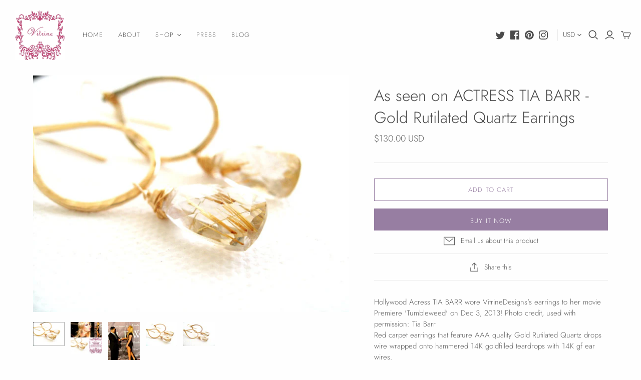

--- FILE ---
content_type: text/html; charset=utf-8
request_url: https://www.vitrinedesigns.com/collections/as-seen-on-tv/products/as-seen-on-actress-tia-barr-gold-rutilated-quartz-earrings
body_size: 27596
content:
<!DOCTYPE html>
<html class="no-js">
<head>
  <meta charset="utf-8">
  <meta http-equiv="X-UA-Compatible" content="IE=edge">
  <meta name="viewport" content="width=device-width" />

  <title>
    As seen on ACTRESS TIA BARR - Gold Rutilated Quartz Earrings

    

    

    
      &ndash; VitrineDesigns
    
  </title>

  
    <meta name="description" content="Hollywood Acress TIA BARR wore VitrineDesigns&#39;s earrings to her movie Premiere &#39;Tumbleweed&#39; on Dec 3, 2013! Photo credit, used with permission: Tia Barr Red carpet earrings that feature AAA quality Gold Rutilated Quartz drops wire wrapped onto hammered 14K goldfilled teardrops with 14K gf ear wires. These are real stun">
  

  <link href="//www.vitrinedesigns.com/cdn/shop/t/3/assets/theme.scss.css?v=137629260165706033171763921920" rel="stylesheet" type="text/css" media="all" />
  
    <link rel="shortcut icon" href="//www.vitrinedesigns.com/cdn/shop/files/HiResChangedbyMariePNG_16x16.png?v=1613692485" type="image/png" />
  

  
    <link rel="canonical" href="https://www.vitrinedesigns.com/products/as-seen-on-actress-tia-barr-gold-rutilated-quartz-earrings" />
  

  















<meta property="og:site_name" content="VitrineDesigns">
<meta property="og:url" content="https://www.vitrinedesigns.com/products/as-seen-on-actress-tia-barr-gold-rutilated-quartz-earrings">
<meta property="og:title" content="As seen on ACTRESS TIA BARR - Gold Rutilated Quartz Earrings">
<meta property="og:type" content="website">
<meta property="og:description" content="Hollywood Acress TIA BARR wore VitrineDesigns&#39;s earrings to her movie Premiere &#39;Tumbleweed&#39; on Dec 3, 2013! Photo credit, used with permission: Tia Barr Red carpet earrings that feature AAA quality Gold Rutilated Quartz drops wire wrapped onto hammered 14K goldfilled teardrops with 14K gf ear wires. These are real stun">




    
    
    

    
    
    <meta
      property="og:image"
      content="https://www.vitrinedesigns.com/cdn/shop/products/il_fullxfull.494502722_i6du_1200x900.jpg?v=1581460110"
    />
    <meta
      property="og:image:secure_url"
      content="https://www.vitrinedesigns.com/cdn/shop/products/il_fullxfull.494502722_i6du_1200x900.jpg?v=1581460110"
    />
    <meta property="og:image:width" content="1200" />
    <meta property="og:image:height" content="900" />
    
    
    <meta property="og:image:alt" content="As seen on ACTRESS TIA BARR - Gold Rutilated Quartz Earrings" />
  









  <meta name="twitter:site" content="@http://twitter.com/VitrineDesigns">








<meta name="twitter:title" content="As seen on ACTRESS TIA BARR - Gold Rutilated Quartz Earrings">
<meta name="twitter:description" content="Hollywood Acress TIA BARR wore VitrineDesigns&#39;s earrings to her movie Premiere &#39;Tumbleweed&#39; on Dec 3, 2013! Photo credit, used with permission: Tia Barr Red carpet earrings that feature AAA quality Gold Rutilated Quartz drops wire wrapped onto hammered 14K goldfilled teardrops with 14K gf ear wires. These are real stun">


    
    
    
      
      
      <meta name="twitter:card" content="summary_large_image">
    
    
    <meta
      property="twitter:image"
      content="https://www.vitrinedesigns.com/cdn/shop/products/il_fullxfull.494502722_i6du_1200x600_crop_center.jpg?v=1581460110"
    />
    <meta property="twitter:image:width" content="1200" />
    <meta property="twitter:image:height" content="600" />
    
    
    <meta property="twitter:image:alt" content="As seen on ACTRESS TIA BARR - Gold Rutilated Quartz Earrings" />
  



  <script>window.performance && window.performance.mark && window.performance.mark('shopify.content_for_header.start');</script><meta id="shopify-digital-wallet" name="shopify-digital-wallet" content="/30947868811/digital_wallets/dialog">
<meta name="shopify-checkout-api-token" content="e5454d26fc4b2847f4ae4660b7fccbd4">
<meta id="in-context-paypal-metadata" data-shop-id="30947868811" data-venmo-supported="false" data-environment="production" data-locale="en_US" data-paypal-v4="true" data-currency="USD">
<link rel="alternate" type="application/json+oembed" href="https://www.vitrinedesigns.com/products/as-seen-on-actress-tia-barr-gold-rutilated-quartz-earrings.oembed">
<script async="async" src="/checkouts/internal/preloads.js?locale=en-US"></script>
<script id="shopify-features" type="application/json">{"accessToken":"e5454d26fc4b2847f4ae4660b7fccbd4","betas":["rich-media-storefront-analytics"],"domain":"www.vitrinedesigns.com","predictiveSearch":true,"shopId":30947868811,"locale":"en"}</script>
<script>var Shopify = Shopify || {};
Shopify.shop = "vitrinedesigns.myshopify.com";
Shopify.locale = "en";
Shopify.currency = {"active":"USD","rate":"1.0"};
Shopify.country = "US";
Shopify.theme = {"name":"Atlantic","id":84285227147,"schema_name":"Atlantic","schema_version":"14.1.3","theme_store_id":566,"role":"main"};
Shopify.theme.handle = "null";
Shopify.theme.style = {"id":null,"handle":null};
Shopify.cdnHost = "www.vitrinedesigns.com/cdn";
Shopify.routes = Shopify.routes || {};
Shopify.routes.root = "/";</script>
<script type="module">!function(o){(o.Shopify=o.Shopify||{}).modules=!0}(window);</script>
<script>!function(o){function n(){var o=[];function n(){o.push(Array.prototype.slice.apply(arguments))}return n.q=o,n}var t=o.Shopify=o.Shopify||{};t.loadFeatures=n(),t.autoloadFeatures=n()}(window);</script>
<script id="shop-js-analytics" type="application/json">{"pageType":"product"}</script>
<script defer="defer" async type="module" src="//www.vitrinedesigns.com/cdn/shopifycloud/shop-js/modules/v2/client.init-shop-cart-sync_C5BV16lS.en.esm.js"></script>
<script defer="defer" async type="module" src="//www.vitrinedesigns.com/cdn/shopifycloud/shop-js/modules/v2/chunk.common_CygWptCX.esm.js"></script>
<script type="module">
  await import("//www.vitrinedesigns.com/cdn/shopifycloud/shop-js/modules/v2/client.init-shop-cart-sync_C5BV16lS.en.esm.js");
await import("//www.vitrinedesigns.com/cdn/shopifycloud/shop-js/modules/v2/chunk.common_CygWptCX.esm.js");

  window.Shopify.SignInWithShop?.initShopCartSync?.({"fedCMEnabled":true,"windoidEnabled":true});

</script>
<script>(function() {
  var isLoaded = false;
  function asyncLoad() {
    if (isLoaded) return;
    isLoaded = true;
    var urls = ["https:\/\/chimpstatic.com\/mcjs-connected\/js\/users\/58da73474270654fa33a61376\/20c1b17eb816422083309a71c.js?shop=vitrinedesigns.myshopify.com","\/\/shopify.privy.com\/widget.js?shop=vitrinedesigns.myshopify.com"];
    for (var i = 0; i < urls.length; i++) {
      var s = document.createElement('script');
      s.type = 'text/javascript';
      s.async = true;
      s.src = urls[i];
      var x = document.getElementsByTagName('script')[0];
      x.parentNode.insertBefore(s, x);
    }
  };
  if(window.attachEvent) {
    window.attachEvent('onload', asyncLoad);
  } else {
    window.addEventListener('load', asyncLoad, false);
  }
})();</script>
<script id="__st">var __st={"a":30947868811,"offset":14400,"reqid":"887a8744-d2bc-47c1-a27a-22c0ec5715c8-1768645406","pageurl":"www.vitrinedesigns.com\/collections\/as-seen-on-tv\/products\/as-seen-on-actress-tia-barr-gold-rutilated-quartz-earrings","u":"b28c69a6ded5","p":"product","rtyp":"product","rid":4538830946443};</script>
<script>window.ShopifyPaypalV4VisibilityTracking = true;</script>
<script id="captcha-bootstrap">!function(){'use strict';const t='contact',e='account',n='new_comment',o=[[t,t],['blogs',n],['comments',n],[t,'customer']],c=[[e,'customer_login'],[e,'guest_login'],[e,'recover_customer_password'],[e,'create_customer']],r=t=>t.map((([t,e])=>`form[action*='/${t}']:not([data-nocaptcha='true']) input[name='form_type'][value='${e}']`)).join(','),a=t=>()=>t?[...document.querySelectorAll(t)].map((t=>t.form)):[];function s(){const t=[...o],e=r(t);return a(e)}const i='password',u='form_key',d=['recaptcha-v3-token','g-recaptcha-response','h-captcha-response',i],f=()=>{try{return window.sessionStorage}catch{return}},m='__shopify_v',_=t=>t.elements[u];function p(t,e,n=!1){try{const o=window.sessionStorage,c=JSON.parse(o.getItem(e)),{data:r}=function(t){const{data:e,action:n}=t;return t[m]||n?{data:e,action:n}:{data:t,action:n}}(c);for(const[e,n]of Object.entries(r))t.elements[e]&&(t.elements[e].value=n);n&&o.removeItem(e)}catch(o){console.error('form repopulation failed',{error:o})}}const l='form_type',E='cptcha';function T(t){t.dataset[E]=!0}const w=window,h=w.document,L='Shopify',v='ce_forms',y='captcha';let A=!1;((t,e)=>{const n=(g='f06e6c50-85a8-45c8-87d0-21a2b65856fe',I='https://cdn.shopify.com/shopifycloud/storefront-forms-hcaptcha/ce_storefront_forms_captcha_hcaptcha.v1.5.2.iife.js',D={infoText:'Protected by hCaptcha',privacyText:'Privacy',termsText:'Terms'},(t,e,n)=>{const o=w[L][v],c=o.bindForm;if(c)return c(t,g,e,D).then(n);var r;o.q.push([[t,g,e,D],n]),r=I,A||(h.body.append(Object.assign(h.createElement('script'),{id:'captcha-provider',async:!0,src:r})),A=!0)});var g,I,D;w[L]=w[L]||{},w[L][v]=w[L][v]||{},w[L][v].q=[],w[L][y]=w[L][y]||{},w[L][y].protect=function(t,e){n(t,void 0,e),T(t)},Object.freeze(w[L][y]),function(t,e,n,w,h,L){const[v,y,A,g]=function(t,e,n){const i=e?o:[],u=t?c:[],d=[...i,...u],f=r(d),m=r(i),_=r(d.filter((([t,e])=>n.includes(e))));return[a(f),a(m),a(_),s()]}(w,h,L),I=t=>{const e=t.target;return e instanceof HTMLFormElement?e:e&&e.form},D=t=>v().includes(t);t.addEventListener('submit',(t=>{const e=I(t);if(!e)return;const n=D(e)&&!e.dataset.hcaptchaBound&&!e.dataset.recaptchaBound,o=_(e),c=g().includes(e)&&(!o||!o.value);(n||c)&&t.preventDefault(),c&&!n&&(function(t){try{if(!f())return;!function(t){const e=f();if(!e)return;const n=_(t);if(!n)return;const o=n.value;o&&e.removeItem(o)}(t);const e=Array.from(Array(32),(()=>Math.random().toString(36)[2])).join('');!function(t,e){_(t)||t.append(Object.assign(document.createElement('input'),{type:'hidden',name:u})),t.elements[u].value=e}(t,e),function(t,e){const n=f();if(!n)return;const o=[...t.querySelectorAll(`input[type='${i}']`)].map((({name:t})=>t)),c=[...d,...o],r={};for(const[a,s]of new FormData(t).entries())c.includes(a)||(r[a]=s);n.setItem(e,JSON.stringify({[m]:1,action:t.action,data:r}))}(t,e)}catch(e){console.error('failed to persist form',e)}}(e),e.submit())}));const S=(t,e)=>{t&&!t.dataset[E]&&(n(t,e.some((e=>e===t))),T(t))};for(const o of['focusin','change'])t.addEventListener(o,(t=>{const e=I(t);D(e)&&S(e,y())}));const B=e.get('form_key'),M=e.get(l),P=B&&M;t.addEventListener('DOMContentLoaded',(()=>{const t=y();if(P)for(const e of t)e.elements[l].value===M&&p(e,B);[...new Set([...A(),...v().filter((t=>'true'===t.dataset.shopifyCaptcha))])].forEach((e=>S(e,t)))}))}(h,new URLSearchParams(w.location.search),n,t,e,['guest_login'])})(!0,!0)}();</script>
<script integrity="sha256-4kQ18oKyAcykRKYeNunJcIwy7WH5gtpwJnB7kiuLZ1E=" data-source-attribution="shopify.loadfeatures" defer="defer" src="//www.vitrinedesigns.com/cdn/shopifycloud/storefront/assets/storefront/load_feature-a0a9edcb.js" crossorigin="anonymous"></script>
<script data-source-attribution="shopify.dynamic_checkout.dynamic.init">var Shopify=Shopify||{};Shopify.PaymentButton=Shopify.PaymentButton||{isStorefrontPortableWallets:!0,init:function(){window.Shopify.PaymentButton.init=function(){};var t=document.createElement("script");t.src="https://www.vitrinedesigns.com/cdn/shopifycloud/portable-wallets/latest/portable-wallets.en.js",t.type="module",document.head.appendChild(t)}};
</script>
<script data-source-attribution="shopify.dynamic_checkout.buyer_consent">
  function portableWalletsHideBuyerConsent(e){var t=document.getElementById("shopify-buyer-consent"),n=document.getElementById("shopify-subscription-policy-button");t&&n&&(t.classList.add("hidden"),t.setAttribute("aria-hidden","true"),n.removeEventListener("click",e))}function portableWalletsShowBuyerConsent(e){var t=document.getElementById("shopify-buyer-consent"),n=document.getElementById("shopify-subscription-policy-button");t&&n&&(t.classList.remove("hidden"),t.removeAttribute("aria-hidden"),n.addEventListener("click",e))}window.Shopify?.PaymentButton&&(window.Shopify.PaymentButton.hideBuyerConsent=portableWalletsHideBuyerConsent,window.Shopify.PaymentButton.showBuyerConsent=portableWalletsShowBuyerConsent);
</script>
<script>
  function portableWalletsCleanup(e){e&&e.src&&console.error("Failed to load portable wallets script "+e.src);var t=document.querySelectorAll("shopify-accelerated-checkout .shopify-payment-button__skeleton, shopify-accelerated-checkout-cart .wallet-cart-button__skeleton"),e=document.getElementById("shopify-buyer-consent");for(let e=0;e<t.length;e++)t[e].remove();e&&e.remove()}function portableWalletsNotLoadedAsModule(e){e instanceof ErrorEvent&&"string"==typeof e.message&&e.message.includes("import.meta")&&"string"==typeof e.filename&&e.filename.includes("portable-wallets")&&(window.removeEventListener("error",portableWalletsNotLoadedAsModule),window.Shopify.PaymentButton.failedToLoad=e,"loading"===document.readyState?document.addEventListener("DOMContentLoaded",window.Shopify.PaymentButton.init):window.Shopify.PaymentButton.init())}window.addEventListener("error",portableWalletsNotLoadedAsModule);
</script>

<script type="module" src="https://www.vitrinedesigns.com/cdn/shopifycloud/portable-wallets/latest/portable-wallets.en.js" onError="portableWalletsCleanup(this)" crossorigin="anonymous"></script>
<script nomodule>
  document.addEventListener("DOMContentLoaded", portableWalletsCleanup);
</script>

<link id="shopify-accelerated-checkout-styles" rel="stylesheet" media="screen" href="https://www.vitrinedesigns.com/cdn/shopifycloud/portable-wallets/latest/accelerated-checkout-backwards-compat.css" crossorigin="anonymous">
<style id="shopify-accelerated-checkout-cart">
        #shopify-buyer-consent {
  margin-top: 1em;
  display: inline-block;
  width: 100%;
}

#shopify-buyer-consent.hidden {
  display: none;
}

#shopify-subscription-policy-button {
  background: none;
  border: none;
  padding: 0;
  text-decoration: underline;
  font-size: inherit;
  cursor: pointer;
}

#shopify-subscription-policy-button::before {
  box-shadow: none;
}

      </style>

<script>window.performance && window.performance.mark && window.performance.mark('shopify.content_for_header.end');</script>

  <script>
    document.documentElement.className=document.documentElement.className.replace(/\bno-js\b/,'js');
    if(window.Shopify&&window.Shopify.designMode)document.documentElement.className+=' in-theme-editor';
  </script>
  
<script>
  Theme = {}
  Theme.version = "14.1.3";
  Theme.products = new Array();
  Theme.shippingCalcErrorMessage = "Error: zip / postal code --error_message--";
  Theme.shippingCalcMultiRates = "There are --number_of_rates-- shipping rates available for --address--, starting at --rate--.";
  Theme.shippingCalcOneRate = "There is one shipping rate available for --address--.";
  Theme.shippingCalcNoRates = "We do not ship to this destination.";
  Theme.shippingCalcRateValues = "--rate_title-- at --rate--";
  Theme.userLoggedIn = false;
  Theme.userAddress = '';
  Theme.centerHeader = false;

  Theme.cartItemsOne = "item";
  Theme.cartItemsOther = "items";

  Theme.addToCart = "Add to cart";
  Theme.soldOut = "Sold out";
  Theme.unavailable = "Unavailable";

</script>

  
  <meta name="p:domain_verify" content="9642bc9ad6fb4b9296e1d2640f2f0792"/>
  <meta name="google-site-verification" content="C8tmpnE46j45TYYw5R-37gT72GCukkHf6mmsqHQCj74" />
<!-- BEGIN app block: shopify://apps/bm-country-blocker-ip-blocker/blocks/boostmark-blocker/bf9db4b9-be4b-45e1-8127-bbcc07d93e7e -->

  <script src="https://cdn.shopify.com/extensions/019b300f-1323-7b7a-bda2-a589132c3189/boostymark-regionblock-71/assets/blocker.js?v=4&shop=vitrinedesigns.myshopify.com" async></script>
  <script src="https://cdn.shopify.com/extensions/019b300f-1323-7b7a-bda2-a589132c3189/boostymark-regionblock-71/assets/jk4ukh.js?c=6&shop=vitrinedesigns.myshopify.com" async></script>

  
    <script async>
      function _0x3f8f(_0x223ce8,_0x21bbeb){var _0x6fb9ec=_0x6fb9();return _0x3f8f=function(_0x3f8f82,_0x5dbe6e){_0x3f8f82=_0x3f8f82-0x191;var _0x51bf69=_0x6fb9ec[_0x3f8f82];return _0x51bf69;},_0x3f8f(_0x223ce8,_0x21bbeb);}(function(_0x4724fe,_0xeb51bb){var _0x47dea2=_0x3f8f,_0x141c8b=_0x4724fe();while(!![]){try{var _0x4a9abe=parseInt(_0x47dea2(0x1af))/0x1*(-parseInt(_0x47dea2(0x1aa))/0x2)+-parseInt(_0x47dea2(0x1a7))/0x3*(parseInt(_0x47dea2(0x192))/0x4)+parseInt(_0x47dea2(0x1a3))/0x5*(parseInt(_0x47dea2(0x1a6))/0x6)+-parseInt(_0x47dea2(0x19d))/0x7*(-parseInt(_0x47dea2(0x191))/0x8)+-parseInt(_0x47dea2(0x1a4))/0x9*(parseInt(_0x47dea2(0x196))/0xa)+-parseInt(_0x47dea2(0x1a0))/0xb+parseInt(_0x47dea2(0x198))/0xc;if(_0x4a9abe===_0xeb51bb)break;else _0x141c8b['push'](_0x141c8b['shift']());}catch(_0x5bdae7){_0x141c8b['push'](_0x141c8b['shift']());}}}(_0x6fb9,0x2b917),function e(){var _0x379294=_0x3f8f;window[_0x379294(0x19f)]=![];var _0x59af3b=new MutationObserver(function(_0x10185c){var _0x39bea0=_0x379294;_0x10185c[_0x39bea0(0x19b)](function(_0x486a2e){var _0x1ea3a0=_0x39bea0;_0x486a2e['addedNodes'][_0x1ea3a0(0x19b)](function(_0x1880c1){var _0x37d441=_0x1ea3a0;if(_0x1880c1[_0x37d441(0x193)]===_0x37d441(0x19c)&&window[_0x37d441(0x19f)]==![]){var _0x64f391=_0x1880c1['textContent']||_0x1880c1[_0x37d441(0x19e)];_0x64f391[_0x37d441(0x1ad)](_0x37d441(0x1ab))&&(window[_0x37d441(0x19f)]=!![],window['_bm_blocked_script']=_0x64f391,_0x1880c1[_0x37d441(0x194)][_0x37d441(0x1a2)](_0x1880c1),_0x59af3b[_0x37d441(0x195)]());}});});});_0x59af3b[_0x379294(0x1a9)](document[_0x379294(0x1a5)],{'childList':!![],'subtree':!![]}),setTimeout(()=>{var _0x43bd71=_0x379294;if(!window[_0x43bd71(0x1ae)]&&window['_bm_blocked']){var _0x4f89e0=document[_0x43bd71(0x1a8)](_0x43bd71(0x19a));_0x4f89e0[_0x43bd71(0x1ac)]=_0x43bd71(0x197),_0x4f89e0[_0x43bd71(0x1a1)]=window['_bm_blocked_script'],document[_0x43bd71(0x199)]['appendChild'](_0x4f89e0);}},0x2ee0);}());function _0x6fb9(){var _0x432d5b=['head','script','forEach','SCRIPT','7fPmGqS','src','_bm_blocked','1276902CZtaAd','textContent','removeChild','5xRSprd','513qTrjgw','documentElement','1459980yoQzSv','6QRCLrj','createElement','observe','33750bDyRAA','var\x20customDocumentWrite\x20=\x20function(content)','className','includes','bmExtension','11ecERGS','2776368sDqaNF','444776RGnQWH','nodeName','parentNode','disconnect','25720cFqzCY','analytics','3105336gpytKO'];_0x6fb9=function(){return _0x432d5b;};return _0x6fb9();}
    </script>
  

  

  
    <script async>
      !function(){var t;new MutationObserver(function(t,e){if(document.body&&(e.disconnect(),!window.bmExtension)){let i=document.createElement('div');i.id='bm-preload-mask',i.style.cssText='position: fixed !important; top: 0 !important; left: 0 !important; width: 100% !important; height: 100% !important; background-color: white !important; z-index: 2147483647 !important; display: block !important;',document.body.appendChild(i),setTimeout(function(){i.parentNode&&i.parentNode.removeChild(i);},1e4);}}).observe(document.documentElement,{childList:!0,subtree:!0});}();
    </script>
  

  

  













<!-- END app block --><link href="https://monorail-edge.shopifysvc.com" rel="dns-prefetch">
<script>(function(){if ("sendBeacon" in navigator && "performance" in window) {try {var session_token_from_headers = performance.getEntriesByType('navigation')[0].serverTiming.find(x => x.name == '_s').description;} catch {var session_token_from_headers = undefined;}var session_cookie_matches = document.cookie.match(/_shopify_s=([^;]*)/);var session_token_from_cookie = session_cookie_matches && session_cookie_matches.length === 2 ? session_cookie_matches[1] : "";var session_token = session_token_from_headers || session_token_from_cookie || "";function handle_abandonment_event(e) {var entries = performance.getEntries().filter(function(entry) {return /monorail-edge.shopifysvc.com/.test(entry.name);});if (!window.abandonment_tracked && entries.length === 0) {window.abandonment_tracked = true;var currentMs = Date.now();var navigation_start = performance.timing.navigationStart;var payload = {shop_id: 30947868811,url: window.location.href,navigation_start,duration: currentMs - navigation_start,session_token,page_type: "product"};window.navigator.sendBeacon("https://monorail-edge.shopifysvc.com/v1/produce", JSON.stringify({schema_id: "online_store_buyer_site_abandonment/1.1",payload: payload,metadata: {event_created_at_ms: currentMs,event_sent_at_ms: currentMs}}));}}window.addEventListener('pagehide', handle_abandonment_event);}}());</script>
<script id="web-pixels-manager-setup">(function e(e,d,r,n,o){if(void 0===o&&(o={}),!Boolean(null===(a=null===(i=window.Shopify)||void 0===i?void 0:i.analytics)||void 0===a?void 0:a.replayQueue)){var i,a;window.Shopify=window.Shopify||{};var t=window.Shopify;t.analytics=t.analytics||{};var s=t.analytics;s.replayQueue=[],s.publish=function(e,d,r){return s.replayQueue.push([e,d,r]),!0};try{self.performance.mark("wpm:start")}catch(e){}var l=function(){var e={modern:/Edge?\/(1{2}[4-9]|1[2-9]\d|[2-9]\d{2}|\d{4,})\.\d+(\.\d+|)|Firefox\/(1{2}[4-9]|1[2-9]\d|[2-9]\d{2}|\d{4,})\.\d+(\.\d+|)|Chrom(ium|e)\/(9{2}|\d{3,})\.\d+(\.\d+|)|(Maci|X1{2}).+ Version\/(15\.\d+|(1[6-9]|[2-9]\d|\d{3,})\.\d+)([,.]\d+|)( \(\w+\)|)( Mobile\/\w+|) Safari\/|Chrome.+OPR\/(9{2}|\d{3,})\.\d+\.\d+|(CPU[ +]OS|iPhone[ +]OS|CPU[ +]iPhone|CPU IPhone OS|CPU iPad OS)[ +]+(15[._]\d+|(1[6-9]|[2-9]\d|\d{3,})[._]\d+)([._]\d+|)|Android:?[ /-](13[3-9]|1[4-9]\d|[2-9]\d{2}|\d{4,})(\.\d+|)(\.\d+|)|Android.+Firefox\/(13[5-9]|1[4-9]\d|[2-9]\d{2}|\d{4,})\.\d+(\.\d+|)|Android.+Chrom(ium|e)\/(13[3-9]|1[4-9]\d|[2-9]\d{2}|\d{4,})\.\d+(\.\d+|)|SamsungBrowser\/([2-9]\d|\d{3,})\.\d+/,legacy:/Edge?\/(1[6-9]|[2-9]\d|\d{3,})\.\d+(\.\d+|)|Firefox\/(5[4-9]|[6-9]\d|\d{3,})\.\d+(\.\d+|)|Chrom(ium|e)\/(5[1-9]|[6-9]\d|\d{3,})\.\d+(\.\d+|)([\d.]+$|.*Safari\/(?![\d.]+ Edge\/[\d.]+$))|(Maci|X1{2}).+ Version\/(10\.\d+|(1[1-9]|[2-9]\d|\d{3,})\.\d+)([,.]\d+|)( \(\w+\)|)( Mobile\/\w+|) Safari\/|Chrome.+OPR\/(3[89]|[4-9]\d|\d{3,})\.\d+\.\d+|(CPU[ +]OS|iPhone[ +]OS|CPU[ +]iPhone|CPU IPhone OS|CPU iPad OS)[ +]+(10[._]\d+|(1[1-9]|[2-9]\d|\d{3,})[._]\d+)([._]\d+|)|Android:?[ /-](13[3-9]|1[4-9]\d|[2-9]\d{2}|\d{4,})(\.\d+|)(\.\d+|)|Mobile Safari.+OPR\/([89]\d|\d{3,})\.\d+\.\d+|Android.+Firefox\/(13[5-9]|1[4-9]\d|[2-9]\d{2}|\d{4,})\.\d+(\.\d+|)|Android.+Chrom(ium|e)\/(13[3-9]|1[4-9]\d|[2-9]\d{2}|\d{4,})\.\d+(\.\d+|)|Android.+(UC? ?Browser|UCWEB|U3)[ /]?(15\.([5-9]|\d{2,})|(1[6-9]|[2-9]\d|\d{3,})\.\d+)\.\d+|SamsungBrowser\/(5\.\d+|([6-9]|\d{2,})\.\d+)|Android.+MQ{2}Browser\/(14(\.(9|\d{2,})|)|(1[5-9]|[2-9]\d|\d{3,})(\.\d+|))(\.\d+|)|K[Aa][Ii]OS\/(3\.\d+|([4-9]|\d{2,})\.\d+)(\.\d+|)/},d=e.modern,r=e.legacy,n=navigator.userAgent;return n.match(d)?"modern":n.match(r)?"legacy":"unknown"}(),u="modern"===l?"modern":"legacy",c=(null!=n?n:{modern:"",legacy:""})[u],f=function(e){return[e.baseUrl,"/wpm","/b",e.hashVersion,"modern"===e.buildTarget?"m":"l",".js"].join("")}({baseUrl:d,hashVersion:r,buildTarget:u}),m=function(e){var d=e.version,r=e.bundleTarget,n=e.surface,o=e.pageUrl,i=e.monorailEndpoint;return{emit:function(e){var a=e.status,t=e.errorMsg,s=(new Date).getTime(),l=JSON.stringify({metadata:{event_sent_at_ms:s},events:[{schema_id:"web_pixels_manager_load/3.1",payload:{version:d,bundle_target:r,page_url:o,status:a,surface:n,error_msg:t},metadata:{event_created_at_ms:s}}]});if(!i)return console&&console.warn&&console.warn("[Web Pixels Manager] No Monorail endpoint provided, skipping logging."),!1;try{return self.navigator.sendBeacon.bind(self.navigator)(i,l)}catch(e){}var u=new XMLHttpRequest;try{return u.open("POST",i,!0),u.setRequestHeader("Content-Type","text/plain"),u.send(l),!0}catch(e){return console&&console.warn&&console.warn("[Web Pixels Manager] Got an unhandled error while logging to Monorail."),!1}}}}({version:r,bundleTarget:l,surface:e.surface,pageUrl:self.location.href,monorailEndpoint:e.monorailEndpoint});try{o.browserTarget=l,function(e){var d=e.src,r=e.async,n=void 0===r||r,o=e.onload,i=e.onerror,a=e.sri,t=e.scriptDataAttributes,s=void 0===t?{}:t,l=document.createElement("script"),u=document.querySelector("head"),c=document.querySelector("body");if(l.async=n,l.src=d,a&&(l.integrity=a,l.crossOrigin="anonymous"),s)for(var f in s)if(Object.prototype.hasOwnProperty.call(s,f))try{l.dataset[f]=s[f]}catch(e){}if(o&&l.addEventListener("load",o),i&&l.addEventListener("error",i),u)u.appendChild(l);else{if(!c)throw new Error("Did not find a head or body element to append the script");c.appendChild(l)}}({src:f,async:!0,onload:function(){if(!function(){var e,d;return Boolean(null===(d=null===(e=window.Shopify)||void 0===e?void 0:e.analytics)||void 0===d?void 0:d.initialized)}()){var d=window.webPixelsManager.init(e)||void 0;if(d){var r=window.Shopify.analytics;r.replayQueue.forEach((function(e){var r=e[0],n=e[1],o=e[2];d.publishCustomEvent(r,n,o)})),r.replayQueue=[],r.publish=d.publishCustomEvent,r.visitor=d.visitor,r.initialized=!0}}},onerror:function(){return m.emit({status:"failed",errorMsg:"".concat(f," has failed to load")})},sri:function(e){var d=/^sha384-[A-Za-z0-9+/=]+$/;return"string"==typeof e&&d.test(e)}(c)?c:"",scriptDataAttributes:o}),m.emit({status:"loading"})}catch(e){m.emit({status:"failed",errorMsg:(null==e?void 0:e.message)||"Unknown error"})}}})({shopId: 30947868811,storefrontBaseUrl: "https://www.vitrinedesigns.com",extensionsBaseUrl: "https://extensions.shopifycdn.com/cdn/shopifycloud/web-pixels-manager",monorailEndpoint: "https://monorail-edge.shopifysvc.com/unstable/produce_batch",surface: "storefront-renderer",enabledBetaFlags: ["2dca8a86"],webPixelsConfigList: [{"id":"1462075570","configuration":"{\"pixel_id\":\"1937619480146289\",\"pixel_type\":\"facebook_pixel\"}","eventPayloadVersion":"v1","runtimeContext":"OPEN","scriptVersion":"ca16bc87fe92b6042fbaa3acc2fbdaa6","type":"APP","apiClientId":2329312,"privacyPurposes":["ANALYTICS","MARKETING","SALE_OF_DATA"],"dataSharingAdjustments":{"protectedCustomerApprovalScopes":["read_customer_address","read_customer_email","read_customer_name","read_customer_personal_data","read_customer_phone"]}},{"id":"shopify-app-pixel","configuration":"{}","eventPayloadVersion":"v1","runtimeContext":"STRICT","scriptVersion":"0450","apiClientId":"shopify-pixel","type":"APP","privacyPurposes":["ANALYTICS","MARKETING"]},{"id":"shopify-custom-pixel","eventPayloadVersion":"v1","runtimeContext":"LAX","scriptVersion":"0450","apiClientId":"shopify-pixel","type":"CUSTOM","privacyPurposes":["ANALYTICS","MARKETING"]}],isMerchantRequest: false,initData: {"shop":{"name":"VitrineDesigns","paymentSettings":{"currencyCode":"USD"},"myshopifyDomain":"vitrinedesigns.myshopify.com","countryCode":"AE","storefrontUrl":"https:\/\/www.vitrinedesigns.com"},"customer":null,"cart":null,"checkout":null,"productVariants":[{"price":{"amount":130.0,"currencyCode":"USD"},"product":{"title":"As seen on ACTRESS TIA BARR - Gold Rutilated Quartz Earrings","vendor":"VitrineDesigns","id":"4538830946443","untranslatedTitle":"As seen on ACTRESS TIA BARR - Gold Rutilated Quartz Earrings","url":"\/products\/as-seen-on-actress-tia-barr-gold-rutilated-quartz-earrings","type":"Celebrity"},"id":"32262524174475","image":{"src":"\/\/www.vitrinedesigns.com\/cdn\/shop\/products\/il_fullxfull.494502722_i6du.jpg?v=1581460110"},"sku":"","title":"Default Title","untranslatedTitle":"Default Title"}],"purchasingCompany":null},},"https://www.vitrinedesigns.com/cdn","fcfee988w5aeb613cpc8e4bc33m6693e112",{"modern":"","legacy":""},{"shopId":"30947868811","storefrontBaseUrl":"https:\/\/www.vitrinedesigns.com","extensionBaseUrl":"https:\/\/extensions.shopifycdn.com\/cdn\/shopifycloud\/web-pixels-manager","surface":"storefront-renderer","enabledBetaFlags":"[\"2dca8a86\"]","isMerchantRequest":"false","hashVersion":"fcfee988w5aeb613cpc8e4bc33m6693e112","publish":"custom","events":"[[\"page_viewed\",{}],[\"product_viewed\",{\"productVariant\":{\"price\":{\"amount\":130.0,\"currencyCode\":\"USD\"},\"product\":{\"title\":\"As seen on ACTRESS TIA BARR - Gold Rutilated Quartz Earrings\",\"vendor\":\"VitrineDesigns\",\"id\":\"4538830946443\",\"untranslatedTitle\":\"As seen on ACTRESS TIA BARR - Gold Rutilated Quartz Earrings\",\"url\":\"\/products\/as-seen-on-actress-tia-barr-gold-rutilated-quartz-earrings\",\"type\":\"Celebrity\"},\"id\":\"32262524174475\",\"image\":{\"src\":\"\/\/www.vitrinedesigns.com\/cdn\/shop\/products\/il_fullxfull.494502722_i6du.jpg?v=1581460110\"},\"sku\":\"\",\"title\":\"Default Title\",\"untranslatedTitle\":\"Default Title\"}}]]"});</script><script>
  window.ShopifyAnalytics = window.ShopifyAnalytics || {};
  window.ShopifyAnalytics.meta = window.ShopifyAnalytics.meta || {};
  window.ShopifyAnalytics.meta.currency = 'USD';
  var meta = {"product":{"id":4538830946443,"gid":"gid:\/\/shopify\/Product\/4538830946443","vendor":"VitrineDesigns","type":"Celebrity","handle":"as-seen-on-actress-tia-barr-gold-rutilated-quartz-earrings","variants":[{"id":32262524174475,"price":13000,"name":"As seen on ACTRESS TIA BARR - Gold Rutilated Quartz Earrings","public_title":null,"sku":""}],"remote":false},"page":{"pageType":"product","resourceType":"product","resourceId":4538830946443,"requestId":"887a8744-d2bc-47c1-a27a-22c0ec5715c8-1768645406"}};
  for (var attr in meta) {
    window.ShopifyAnalytics.meta[attr] = meta[attr];
  }
</script>
<script class="analytics">
  (function () {
    var customDocumentWrite = function(content) {
      var jquery = null;

      if (window.jQuery) {
        jquery = window.jQuery;
      } else if (window.Checkout && window.Checkout.$) {
        jquery = window.Checkout.$;
      }

      if (jquery) {
        jquery('body').append(content);
      }
    };

    var hasLoggedConversion = function(token) {
      if (token) {
        return document.cookie.indexOf('loggedConversion=' + token) !== -1;
      }
      return false;
    }

    var setCookieIfConversion = function(token) {
      if (token) {
        var twoMonthsFromNow = new Date(Date.now());
        twoMonthsFromNow.setMonth(twoMonthsFromNow.getMonth() + 2);

        document.cookie = 'loggedConversion=' + token + '; expires=' + twoMonthsFromNow;
      }
    }

    var trekkie = window.ShopifyAnalytics.lib = window.trekkie = window.trekkie || [];
    if (trekkie.integrations) {
      return;
    }
    trekkie.methods = [
      'identify',
      'page',
      'ready',
      'track',
      'trackForm',
      'trackLink'
    ];
    trekkie.factory = function(method) {
      return function() {
        var args = Array.prototype.slice.call(arguments);
        args.unshift(method);
        trekkie.push(args);
        return trekkie;
      };
    };
    for (var i = 0; i < trekkie.methods.length; i++) {
      var key = trekkie.methods[i];
      trekkie[key] = trekkie.factory(key);
    }
    trekkie.load = function(config) {
      trekkie.config = config || {};
      trekkie.config.initialDocumentCookie = document.cookie;
      var first = document.getElementsByTagName('script')[0];
      var script = document.createElement('script');
      script.type = 'text/javascript';
      script.onerror = function(e) {
        var scriptFallback = document.createElement('script');
        scriptFallback.type = 'text/javascript';
        scriptFallback.onerror = function(error) {
                var Monorail = {
      produce: function produce(monorailDomain, schemaId, payload) {
        var currentMs = new Date().getTime();
        var event = {
          schema_id: schemaId,
          payload: payload,
          metadata: {
            event_created_at_ms: currentMs,
            event_sent_at_ms: currentMs
          }
        };
        return Monorail.sendRequest("https://" + monorailDomain + "/v1/produce", JSON.stringify(event));
      },
      sendRequest: function sendRequest(endpointUrl, payload) {
        // Try the sendBeacon API
        if (window && window.navigator && typeof window.navigator.sendBeacon === 'function' && typeof window.Blob === 'function' && !Monorail.isIos12()) {
          var blobData = new window.Blob([payload], {
            type: 'text/plain'
          });

          if (window.navigator.sendBeacon(endpointUrl, blobData)) {
            return true;
          } // sendBeacon was not successful

        } // XHR beacon

        var xhr = new XMLHttpRequest();

        try {
          xhr.open('POST', endpointUrl);
          xhr.setRequestHeader('Content-Type', 'text/plain');
          xhr.send(payload);
        } catch (e) {
          console.log(e);
        }

        return false;
      },
      isIos12: function isIos12() {
        return window.navigator.userAgent.lastIndexOf('iPhone; CPU iPhone OS 12_') !== -1 || window.navigator.userAgent.lastIndexOf('iPad; CPU OS 12_') !== -1;
      }
    };
    Monorail.produce('monorail-edge.shopifysvc.com',
      'trekkie_storefront_load_errors/1.1',
      {shop_id: 30947868811,
      theme_id: 84285227147,
      app_name: "storefront",
      context_url: window.location.href,
      source_url: "//www.vitrinedesigns.com/cdn/s/trekkie.storefront.cd680fe47e6c39ca5d5df5f0a32d569bc48c0f27.min.js"});

        };
        scriptFallback.async = true;
        scriptFallback.src = '//www.vitrinedesigns.com/cdn/s/trekkie.storefront.cd680fe47e6c39ca5d5df5f0a32d569bc48c0f27.min.js';
        first.parentNode.insertBefore(scriptFallback, first);
      };
      script.async = true;
      script.src = '//www.vitrinedesigns.com/cdn/s/trekkie.storefront.cd680fe47e6c39ca5d5df5f0a32d569bc48c0f27.min.js';
      first.parentNode.insertBefore(script, first);
    };
    trekkie.load(
      {"Trekkie":{"appName":"storefront","development":false,"defaultAttributes":{"shopId":30947868811,"isMerchantRequest":null,"themeId":84285227147,"themeCityHash":"14313577146262633073","contentLanguage":"en","currency":"USD","eventMetadataId":"ed9edc58-fa30-478a-9e80-fa3f7621cbeb"},"isServerSideCookieWritingEnabled":true,"monorailRegion":"shop_domain","enabledBetaFlags":["65f19447"]},"Session Attribution":{},"S2S":{"facebookCapiEnabled":true,"source":"trekkie-storefront-renderer","apiClientId":580111}}
    );

    var loaded = false;
    trekkie.ready(function() {
      if (loaded) return;
      loaded = true;

      window.ShopifyAnalytics.lib = window.trekkie;

      var originalDocumentWrite = document.write;
      document.write = customDocumentWrite;
      try { window.ShopifyAnalytics.merchantGoogleAnalytics.call(this); } catch(error) {};
      document.write = originalDocumentWrite;

      window.ShopifyAnalytics.lib.page(null,{"pageType":"product","resourceType":"product","resourceId":4538830946443,"requestId":"887a8744-d2bc-47c1-a27a-22c0ec5715c8-1768645406","shopifyEmitted":true});

      var match = window.location.pathname.match(/checkouts\/(.+)\/(thank_you|post_purchase)/)
      var token = match? match[1]: undefined;
      if (!hasLoggedConversion(token)) {
        setCookieIfConversion(token);
        window.ShopifyAnalytics.lib.track("Viewed Product",{"currency":"USD","variantId":32262524174475,"productId":4538830946443,"productGid":"gid:\/\/shopify\/Product\/4538830946443","name":"As seen on ACTRESS TIA BARR - Gold Rutilated Quartz Earrings","price":"130.00","sku":"","brand":"VitrineDesigns","variant":null,"category":"Celebrity","nonInteraction":true,"remote":false},undefined,undefined,{"shopifyEmitted":true});
      window.ShopifyAnalytics.lib.track("monorail:\/\/trekkie_storefront_viewed_product\/1.1",{"currency":"USD","variantId":32262524174475,"productId":4538830946443,"productGid":"gid:\/\/shopify\/Product\/4538830946443","name":"As seen on ACTRESS TIA BARR - Gold Rutilated Quartz Earrings","price":"130.00","sku":"","brand":"VitrineDesigns","variant":null,"category":"Celebrity","nonInteraction":true,"remote":false,"referer":"https:\/\/www.vitrinedesigns.com\/collections\/as-seen-on-tv\/products\/as-seen-on-actress-tia-barr-gold-rutilated-quartz-earrings"});
      }
    });


        var eventsListenerScript = document.createElement('script');
        eventsListenerScript.async = true;
        eventsListenerScript.src = "//www.vitrinedesigns.com/cdn/shopifycloud/storefront/assets/shop_events_listener-3da45d37.js";
        document.getElementsByTagName('head')[0].appendChild(eventsListenerScript);

})();</script>
<script
  defer
  src="https://www.vitrinedesigns.com/cdn/shopifycloud/perf-kit/shopify-perf-kit-3.0.4.min.js"
  data-application="storefront-renderer"
  data-shop-id="30947868811"
  data-render-region="gcp-us-central1"
  data-page-type="product"
  data-theme-instance-id="84285227147"
  data-theme-name="Atlantic"
  data-theme-version="14.1.3"
  data-monorail-region="shop_domain"
  data-resource-timing-sampling-rate="10"
  data-shs="true"
  data-shs-beacon="true"
  data-shs-export-with-fetch="true"
  data-shs-logs-sample-rate="1"
  data-shs-beacon-endpoint="https://www.vitrinedesigns.com/api/collect"
></script>
</head>

<body
  class="
    
      template-product
    
    
    
    product-grid-square
  "
>
  <div id="fb-root"></div>
  <script>(function(d, s, id) {
    var js, fjs = d.getElementsByTagName(s)[0];
    if (d.getElementById(id)) return;
    js = d.createElement(s); js.id = id;
    js.src = "//connect.facebook.net/en_US/all.js#xfbml=1&appId=187795038002910";
    fjs.parentNode.insertBefore(js, fjs);
  }(document, 'script', 'facebook-jssdk'));</script>

  




  <!-- Root element of PhotoSwipe. Must have class pswp. -->
  <div
    class="pswp"
    tabindex="-1"
    role="dialog"
    aria-hidden="true"
    data-photoswipe
  >
    <!--
      Background of PhotoSwipe.
      It's a separate element as animating opacity is faster than rgba().
    -->
    <div class="pswp__bg"></div>
    <!-- Slides wrapper with overflow:hidden. -->
    <div class="pswp__scroll-wrap">
      <!--
        Container that holds slides.
        PhotoSwipe keeps only 3 of them in the DOM to save memory.
        Don't modify these 3 pswp__item elements, data is added later on.
      -->
      <div class="pswp__container">
        <div class="pswp__item"></div>
        <div class="pswp__item"></div>
        <div class="pswp__item"></div>
      </div>
      <!--
        Default (PhotoSwipeUI_Default) interface on top of sliding area.
        Can be changed.
      -->
      <div class="pswp__ui pswp__ui--hidden">
        <div class="pswp__top-bar">
          <!--  Controls are self-explanatory. Order can be changed. -->
          <div class="pswp__counter"></div>
          <button
            class="pswp__button pswp__button--close"
            title="Close"
            aria-label="Close"
          >
            




<svg class="svg-icon icon-close-thin " xmlns="http://www.w3.org/2000/svg" width="16" height="16" fill="none" viewBox="0 0 20 20">
  
  <title>Close Thin Icon</title>

  <path stroke="currentColor" stroke-width="1.5" d="M1 1l9 9m0 0l9 9m-9-9l9-9m-9 9l-9 9"/>
</svg>


          </button>
          <button
            class="pswp__button pswp__button--share"
            title="Share"
          ></button>
          <button
            class="pswp__button pswp__button--fs"
            title="Toggle fullscreen"
          ></button>
          <button
            class="pswp__button pswp__button--zoom"
            title="Zoom in/out"
          ></button>
          <!-- Preloader demo http://codepen.io/dimsemenov/pen/yyBWoR -->
          <!-- element will get class pswp__preloader--active when preloader is running -->
          <div class="pswp__preloader">
            <div class="pswp__preloader__icn">
              <div class="pswp__preloader__cut">
                <div class="pswp__preloader__donut"></div>
              </div>
            </div>
          </div>
        </div>
        <div class="pswp__share-modal pswp__share-modal--hidden pswp__single-tap">
          <div class="pswp__share-tooltip"></div>
        </div>
        <button
          class="pswp__button pswp__button--arrow--left"
          title="Previous (arrow left)"
        ></button>
        <button
          class="pswp__button pswp__button--arrow--right"
          title="Next (arrow right)"
        ></button>
        <div class="pswp__caption">
          <div class="pswp__caption__center"></div>
        </div>
      </div>
    </div>
  </div>





  



<section
  class="quickshop"
  data-quickshop
  data-quickshop-settings-sha256="6b2c4586116b176fdaa28d5f0dd7228aef158b04a55d834dd8b10d2899779e89"
>
  <div class="quickshop-content" data-quickshop-content>
    <button class="quickshop-close" data-quickshop-close>
      




<svg class="svg-icon icon-close-thin " xmlns="http://www.w3.org/2000/svg" width="16" height="16" fill="none" viewBox="0 0 20 20">
  
  <title>Close Thin Icon</title>

  <path stroke="currentColor" stroke-width="1.5" d="M1 1l9 9m0 0l9 9m-9-9l9-9m-9 9l-9 9"/>
</svg>


    </button>

    <div class="quickshop-product" data-quickshop-product-inject></div>
  </div>

  <span class="spinner quickshop-spinner">
    <span></span>
    <span></span>
    <span></span>
  </span>
</section>

  <div class="cart-mini" data-cart-mini>
  <div class="cart-mini-sidebar" data-cart-mini-sidebar>
    <div class="cart-mini-header">
      Your cart

      <div
        class="cart-mini-header-close"
        role="button"
        aria-label="close"
        data-cart-mini-close
      >
        




<svg class="svg-icon icon-close-alt " xmlns="http://www.w3.org/2000/svg" width="12" height="12" fill="none" viewBox="0 0 12 12">
  
  <title>Close Alternative Icon</title>

  <path fill="currentColor" fill-rule="evenodd" d="M5.025 6L0 .975.975 0 6 5.025 11.025 0 12 .975 6.975 6 12 11.025l-.975.975L6 6.975.975 12 0 11.025 5.025 6z" clip-rule="evenodd"/>
</svg>


      </div>
    </div>

    <div class="cart-mini-content cart-mini-items" data-cart-mini-content></div>

    <div class="cart-mini-footer" data-cart-mini-footer></div>
  </div>
</div>


  <div id="shopify-section-pxs-announcement-bar" class="shopify-section"><script
  type="application/json"
  data-section-type="pxs-announcement-bar"
  data-section-id="pxs-announcement-bar"
></script>












  </div>
  <div id="shopify-section-static-header" class="shopify-section section-header">

<script
  type="application/json"
  data-section-type="static-header"
  data-section-id="static-header"
  data-section-data
>
  {
    "live_search_enabled": true,
    "live_search_display": "product-article-page",
    "currencySettings":   {
      "enable": true,
      "shopCurrency": "USD",
      "defaultCurrency": "USD",
      "displayFormat": "money_with_currency_format",
      "moneyFormat": "${{amount}} USD",
      "moneyFormatNoCurrency": "${{amount}}",
      "moneyFormatCurrency": "${{amount}} USD"
    }
  }
</script>

<header
  class="
    main-header-wrap
    
      main-header--minimal-sticky
      
    
    main-header--minimal
    
  "
  data-header-layout="minimal"
  data-header-alignment="false"
>
  <section class="main-header">

    

    
      
<div class="header-minimal ">
  
    


<h2
  class="
    store-title
    store-logo
  "
  
    style="max-width: 100px;"
  
  

>
  
    <a href="/" style="max-width: 100px;">
      

  

  <img
    
      src="//www.vitrinedesigns.com/cdn/shop/files/HiResChangedbyMarie-200_200x200.jpg?v=1613688105"
    
    alt="Vitrine Designs is a handmade jewelry company offering collections of gemstone and druzy jewelry, birthstone necklaces, statement rings, wedding jewelry for brides and more."

    
      data-rimg
      srcset="//www.vitrinedesigns.com/cdn/shop/files/HiResChangedbyMarie-200_200x200.jpg?v=1613688105 1x"
    

    
    
    
  >




    </a>
  
</h2>

<style>
  
    .store-title {
      width: 130px;
    }

    @media (max-width: 960px) {
      .store-title {
        width: auto;
      }
    }
  
</style>

    <nav class="
  full
  
    main-header--nav-compressed
    compress
  
">
  

  
  

  <ul class="main-header--nav-links"><li
        class="
          nav-item
          first
          
          
          
        "

        
      >
        

        <a class="label" href="/">
          HOME

          
        </a>

        
        
        

      </li><li
        class="
          nav-item
          
          
          
          
        "

        
      >
        

        <a class="label" href="/pages/about">
          ABOUT

          
        </a>

        
        
        

      </li><li
        class="
          nav-item
          
          
          dropdown
          
        "

        
          aria-haspopup="true"
          aria-expanded="false"
          aria-controls="header-dropdown-shop"
        
      >
        
          <span class="border"></span>
        

        <a class="label" href="/collections/all">
          SHOP

          
            




<svg class="svg-icon icon-down-arrow " xmlns="http://www.w3.org/2000/svg" width="924" height="545" viewBox="0 0 924 545">
  
  <title>Down Arrow Icon</title>

  <path fill="currentColor" d="M0 82L82 0l381 383L844 2l80 82-461 461-80-82L0 82z"/>
</svg>


          
        </a>

        
        
          <ul
            class="dropdown-wrap primary"
            id="header-dropdown-shop"
            aria-hidden="true"
          >
            
              











              <li
                class="
                  dropdown-item
                  first
                  
                  
                "

                
              >
                <a
                  href="/collections/as-seen-on-tv/seen_on"
                >
                  <span class="label">As Seen on</span>

                  
                </a>

                
                
                

              </li>
            
              











              <li
                class="
                  dropdown-item
                  
                  
                  
                "

                
              >
                <a
                  href="/collections/necklaces/necklace"
                >
                  <span class="label">Necklaces</span>

                  
                </a>

                
                
                

              </li>
            
              











              <li
                class="
                  dropdown-item
                  
                  
                  
                "

                
              >
                <a
                  href="/collections/earrings/earrings"
                >
                  <span class="label">Earrings</span>

                  
                </a>

                
                
                

              </li>
            
              











              <li
                class="
                  dropdown-item
                  
                  
                  
                "

                
              >
                <a
                  href="/collections/statement-jewelry/statement"
                >
                  <span class="label">Statement Jewelry</span>

                  
                </a>

                
                
                

              </li>
            
              











              <li
                class="
                  dropdown-item
                  
                  
                  
                "

                
              >
                <a
                  href="/collections/layering-necklaces/layering"
                >
                  <span class="label">Layering necklaces</span>

                  
                </a>

                
                
                

              </li>
            
              











              <li
                class="
                  dropdown-item
                  
                  
                  
                "

                
              >
                <a
                  href="/collections/birthstone-jewelry"
                >
                  <span class="label">Birthstone Jewelry</span>

                  
                </a>

                
                
                

              </li>
            
              











              <li
                class="
                  dropdown-item
                  
                  
                  
                "

                
              >
                <a
                  href="/collections/druzy-jewelry"
                >
                  <span class="label">Druzy Jewelry</span>

                  
                </a>

                
                
                

              </li>
            
              











              <li
                class="
                  dropdown-item
                  
                  
                  
                "

                
              >
                <a
                  href="/collections/bracelets/bangle"
                >
                  <span class="label">Bangles & Bracelets</span>

                  
                </a>

                
                
                

              </li>
            
              











              <li
                class="
                  dropdown-item
                  
                  
                  
                "

                
              >
                <a
                  href="/collections/cocktail-rings/ring"
                >
                  <span class="label">Rings</span>

                  
                </a>

                
                
                

              </li>
            
              











              <li
                class="
                  dropdown-item
                  
                  
                  
                "

                
              >
                <a
                  href="/collections/wedding-jewelry/wedding"
                >
                  <span class="label">Wedding Jewelry</span>

                  
                </a>

                
                
                

              </li>
            
              











              <li
                class="
                  dropdown-item
                  
                  last
                  
                "

                
              >
                <a
                  href="/collections/final-sale"
                >
                  <span class="label">Final Sale</span>

                  
                </a>

                
                
                

              </li>
            
          </ul>
        
        

      </li><li
        class="
          nav-item
          
          
          
          
        "

        
      >
        

        <a class="label" href="/pages/press">
          PRESS

          
        </a>

        
        
        

      </li><li
        class="
          nav-item
          
          last
          
          
        "

        
      >
        

        <a class="label" href="/blogs/news">
          Blog

          
        </a>

        
        
        

      </li></ul>
  

  
</nav>

  

  <div class="main-header--tools tools clearfix">
  <div class="main-header--tools-group">
    <div class="main-header--tools-left">
      
        
          
  <aside class="social-links">
    <a href="http://twitter.com/VitrineDesigns" class="social-link twitter" target="_blank">




<svg class="svg-icon icon-twitter " xmlns="http://www.w3.org/2000/svg" width="32" height="32" viewBox="0 0 32 32">
  
  <title>Twitter Icon</title>

  <path fill="currentColor" fill-rule="evenodd" d="M32 7c-1.2.6-2.4 1-3.8 1 1.4-.7 2.4-2 3-3.5-1.4.7-2.8 1.3-4.3 1.6-2-1-3-2-5-2-4 0-7 3-7 7v2c-5 0-10-3-13.6-7-.4 1-1 2-1 3.4 0 2 1.5 4 3 5.4-1 0-2-.3-3-1v.3c0 3 2.4 6 5.5 6l-1.8.6c-.4 0-.8 0-1.2-.2C4 23 6.7 25 9.4 25c-2 1.8-5 2.8-8 2.8H0c3 2 6.4 3 10 3 12 0 18.7-10 18.7-18.6v-1C30 9.6 31 8.6 32 7"/>
</svg>

</a>
    <a href="https://www.facebook.com/VitrineDesigns" class="social-link facebook" target="_blank">




<svg class="svg-icon icon-facebook " xmlns="http://www.w3.org/2000/svg" width="32" height="32" viewBox="0 0 32 32">
  
  <title>Facebook Icon</title>

  <path fill="currentColor" fill-rule="evenodd" d="M30.11 0H1.76C.786 0 0 .787 0 1.76v28.35c0 .97.787 1.758 1.76 1.758H17.02v-12.34H12.87v-4.81h4.152V11.17c0-4.116 2.514-6.357 6.185-6.357 1.76 0 3.27.13 3.712.19v4.3l-2.548.002c-1.997 0-2.384.95-2.384 2.342v3.07h4.763l-.62 4.81H21.99v12.34h8.12c.972 0 1.76-.787 1.76-1.758V1.76c0-.973-.788-1.76-1.76-1.76"/>
</svg>

</a>
    <a href="https://www.pinterest.com/VitrineDesigns" class="social-link pinterest" target="_blank">




<svg class="svg-icon icon-pinterest " xmlns="http://www.w3.org/2000/svg" width="32" height="32" viewBox="0 0 32 32">
  
  <title>Pinterest Icon</title>

  <path fill="currentColor" fill-rule="evenodd" d="M16 0C7.2 0 0 7.2 0 16c0 6.8 4.2 12.6 10.2 15-.2-1.4-.3-3.3 0-4.7l2-8s-.6-1-.6-2.3c0-2.2 1.3-4 3-4 1.3 0 2 1 2 2.3 0 1.4-1 3.5-1.4 5.4-.4 1.6.8 3 2.4 3 2.8 0 5-3 5-7.5 0-3.8-2.7-6.5-6.7-6.5-4.6 0-7.3 3.4-7.3 7 0 1.4.5 2.8 1.2 3.6v.5c0 .5-.4 1.6-.4 1.8 0 .3-.3.4-.6.2-2-1-3.2-3.8-3.2-6.2 0-5 3.7-9.7 10.6-9.7 5.5 0 9.8 4 9.8 9.2 0 5.5-3.5 10-8.3 10-1.7 0-3.2-1-3.8-2l-1 4c-.3 1.3-1.3 3-2 4 1.6.6 3.2.8 4.8.8 8.8 0 16-7.2 16-16S24.8 0 16 0"/>
</svg>

</a>
    <a href="https://instagram.com/VitrineDesigns" class="social-link instagram" target="_blank">




<svg class="svg-icon icon-instagram " xmlns="http://www.w3.org/2000/svg" width="32" height="32" viewBox="0 0 32 32">
  
  <title>Instagram Icon</title>

  <g fill="currentColor" fill-rule="evenodd">
    <path d="M16 2.887c4.27 0 4.777.016 6.463.093 1.56.071 2.407.332 2.97.551.747.29 1.28.637 1.84 1.196.56.56.906 1.093 1.196 1.84.219.563.48 1.41.55 2.97.078 1.686.094 2.192.094 6.463 0 4.27-.016 4.777-.093 6.463-.071 1.56-.332 2.407-.551 2.97a4.955 4.955 0 0 1-1.196 1.84c-.56.56-1.093.906-1.84 1.196-.563.219-1.41.48-2.97.55-1.686.078-2.192.094-6.463.094s-4.777-.016-6.463-.093c-1.56-.071-2.407-.332-2.97-.551a4.955 4.955 0 0 1-1.84-1.196 4.955 4.955 0 0 1-1.196-1.84c-.219-.563-.48-1.41-.55-2.97-.078-1.686-.094-2.192-.094-6.463 0-4.27.016-4.777.093-6.463.071-1.56.332-2.407.551-2.97.29-.747.637-1.28 1.196-1.84a4.956 4.956 0 0 1 1.84-1.196c.563-.219 1.41-.48 2.97-.55 1.686-.078 2.192-.094 6.463-.094m0-2.882c-4.344 0-4.889.018-6.595.096C7.703.18 6.54.45 5.523.845A7.84 7.84 0 0 0 2.69 2.69 7.84 7.84 0 0 0 .845 5.523C.449 6.54.179 7.703.1 9.405.023 11.111.005 11.656.005 16c0 4.344.018 4.889.096 6.595.078 1.702.348 2.865.744 3.882A7.84 7.84 0 0 0 2.69 29.31a7.84 7.84 0 0 0 2.833 1.845c1.017.396 2.18.666 3.882.744 1.706.078 2.251.096 6.595.096 4.344 0 4.889-.018 6.595-.096 1.702-.078 2.865-.348 3.882-.744a7.84 7.84 0 0 0 2.833-1.845 7.84 7.84 0 0 0 1.845-2.833c.396-1.017.666-2.18.744-3.882.078-1.706.096-2.251.096-6.595 0-4.344-.018-4.889-.096-6.595-.078-1.702-.348-2.865-.744-3.882A7.84 7.84 0 0 0 29.31 2.69 7.84 7.84 0 0 0 26.477.845C25.46.449 24.297.179 22.595.1 20.889.023 20.344.005 16 .005"/>
    <path d="M16 7.786a8.214 8.214 0 1 0 0 16.428 8.214 8.214 0 0 0 0-16.428zm0 13.546a5.332 5.332 0 1 1 0-10.664 5.332 5.332 0 0 1 0 10.664zM26.458 7.462a1.92 1.92 0 1 1-3.84 0 1.92 1.92 0 0 1 3.84 0"/>
  </g>
</svg>

</a>
    
    
    
  </aside>


        
      

      <div class="tool-container">
        <div id="coin-container"></div>


  <div class="currency-switcher">
    <div class="selected-currency"></div>

    




<svg class="svg-icon icon-down-arrow " xmlns="http://www.w3.org/2000/svg" width="924" height="545" viewBox="0 0 924 545">
  
  <title>Down Arrow Icon</title>

  <path fill="currentColor" d="M0 82L82 0l381 383L844 2l80 82-461 461-80-82L0 82z"/>
</svg>



    <select name="currencies" data-currency-converter>
      
      
      <option value="USD" selected="selected">USD</option>
      
        
          <option value="CAD">CAD</option>
        
      
        
      
        
          <option value="GBP">GBP</option>
        
      
        
          <option value="EUR">EUR</option>
        
      
        
          <option value="AUD">AUD</option>
        
      
        
          <option value="AED">AED</option>
        
      
    </select>
  </div>



        <a
          class="menu"
          href=""
          class="nav-item dropdown first"
          aria-haspopup="true"
          aria-controls="main-header--mobile-nav"
          aria-expanded="false"
          aria-label="Main menu"
        >
          




<svg class="svg-icon icon-menu " xmlns="http://www.w3.org/2000/svg" width="18" height="14" viewBox="0 0 18 14">
  
  <title>Menu Icon</title>

  <path fill="currentColor" fill-rule="evenodd" clip-rule="evenodd" d="M17 1.5H0V0H17V1.5ZM17 7.5H0V6H17V7.5ZM0 13.5H17V12H0V13.5Z" transform="translate(0.5)" />
</svg>


        </a>

        
        

        

<div
  class="
    live-search
    live-search-hidden
    live-search-results-hidden
    live-search-results-placeholder
    live-search-results-footer-hidden
    live-search-alignment-right
  "
  data-live-search
>
  <button
    id="ls-button-search"
    class="ls-button-search"
    type="button"
    aria-label="Open search"
    data-live-search-button-search
  >
    




<svg class="svg-icon icon-search " xmlns="http://www.w3.org/2000/svg" width="18" height="19" viewBox="0 0 18 19">
  
  <title>Search Icon</title>

  <path fill-rule="evenodd" fill="currentColor" clip-rule="evenodd" d="M3.12958 3.12959C0.928303 5.33087 0.951992 8.964 3.23268 11.2447C5.51337 13.5254 9.14649 13.5491 11.3478 11.3478C13.549 9.14651 13.5254 5.51338 11.2447 3.23269C8.96398 0.951993 5.33086 0.928305 3.12958 3.12959ZM2.17202 12.3054C-0.671857 9.46147 -0.740487 4.87834 2.06892 2.06893C4.87833 -0.740488 9.46145 -0.671858 12.3053 2.17203C15.1492 5.01591 15.2178 9.59904 12.4084 12.4085C9.59902 15.2179 5.0159 15.1492 2.17202 12.3054ZM16.4655 17.589L12.5285 13.589L13.5976 12.5368L17.5346 16.5368L16.4655 17.589Z" transform="translate(0 0.5)"/>
</svg>


  </button>

  

  <div class="ls-dimmer"></div>

  <form
    id="ls-form"
    class="ls-form"
    action="/search"
    method="get"
    autocomplete="off"
    data-live-search-form
  >
    <input
      class="ls-input"
      name="q"
      type="text"
      placeholder="What are you looking for?"
      value=""
      data-live-search-form-input
    >

    <button
      class="ls-form-button-search"
      type="submit"
      aria-label="Search"
      data-live-search-form-button-search
    >
      




<svg class="svg-icon icon-search " xmlns="http://www.w3.org/2000/svg" width="18" height="19" viewBox="0 0 18 19">
  
  <title>Search Icon</title>

  <path fill-rule="evenodd" fill="currentColor" clip-rule="evenodd" d="M3.12958 3.12959C0.928303 5.33087 0.951992 8.964 3.23268 11.2447C5.51337 13.5254 9.14649 13.5491 11.3478 11.3478C13.549 9.14651 13.5254 5.51338 11.2447 3.23269C8.96398 0.951993 5.33086 0.928305 3.12958 3.12959ZM2.17202 12.3054C-0.671857 9.46147 -0.740487 4.87834 2.06892 2.06893C4.87833 -0.740488 9.46145 -0.671858 12.3053 2.17203C15.1492 5.01591 15.2178 9.59904 12.4084 12.4085C9.59902 15.2179 5.0159 15.1492 2.17202 12.3054ZM16.4655 17.589L12.5285 13.589L13.5976 12.5368L17.5346 16.5368L16.4655 17.589Z" transform="translate(0 0.5)"/>
</svg>


    </button>

    <button
      class="ls-form-button-close"
      type="button"
      aria-label="Close search"
      data-live-search-form-button-close
    >
      




<svg class="svg-icon icon-close " xmlns="http://www.w3.org/2000/svg" width="14" height="14" viewBox="0 0 14 14">
  
  <title>Close Icon</title>

  <path fill="currentColor" fill-rule="evenodd" clip-rule="evenodd" d="M5.9394 6.53033L0.469727 1.06066L1.53039 0L7.00006 5.46967L12.4697 0L13.5304 1.06066L8.06072 6.53033L13.5304 12L12.4697 13.0607L7.00006 7.59099L1.53039 13.0607L0.469727 12L5.9394 6.53033Z"/>
</svg>


    </button>
  </form>









<div class="ls-results" data-live-search-results>
  <section class="ls-results-products">
    <header class="lsr-products-header">
      <h2 class="lsrp-header-title">Products</h2>
    </header>

    <div class="lsr-products-content" data-live-search-results-product-content>
      
        
  <div class="lsrp-content-placeholder">
    <figure class="lsrpc-placeholder-figure">
    </figure>

    <div class="lsrpc-placeholder-content">
      <div class="lsrpcp-content-title">
      </div>

      <div class="lsrpcp-content-price">
      </div>
    </div>
  </div>

      
        
  <div class="lsrp-content-placeholder">
    <figure class="lsrpc-placeholder-figure">
    </figure>

    <div class="lsrpc-placeholder-content">
      <div class="lsrpcp-content-title">
      </div>

      <div class="lsrpcp-content-price">
      </div>
    </div>
  </div>

      
        
  <div class="lsrp-content-placeholder">
    <figure class="lsrpc-placeholder-figure">
    </figure>

    <div class="lsrpc-placeholder-content">
      <div class="lsrpcp-content-title">
      </div>

      <div class="lsrpcp-content-price">
      </div>
    </div>
  </div>

      
    </div>
  </section>

  
    <div class="ls-results-postspages">
      <header class="lsr-postspages-header">
        <h2 class="lsrpp-header-title">
          
            Posts &amp; Pages
          
        </h2>
      </header>

      <div class="lsr-postspages-content" data-live-search-results-postpages-content>
        
          
  <div class="lsrpp-content-placeholder">
    <div class="lsrppc-placeholder-title">
    </div>

    <div class="lsrppc-placeholder-date">
    </div>
  </div>

        
          
  <div class="lsrpp-content-placeholder">
    <div class="lsrppc-placeholder-title">
    </div>

    <div class="lsrppc-placeholder-date">
    </div>
  </div>

        
      </div>
    </div>
  

  <div class="lsr-footer" data-live-search-results-footer>
    <a
      class="lsr-footer-viewall"
      href=""
      data-live-search-results-footer-viewall
    >View all results</a>
  </div>
</div>

</div>

      </div>

    
      <div class="tool-container">
        

        
          
            <a class="account-options" href="/account/login">
              




<svg class="svg-icon icon-person " xmlns="http://www.w3.org/2000/svg" width="21" height="20" viewBox="0 0 21 20">
  
  <title>Person Icon</title>

  <path fill="currentColor" fill-rule="evenodd" clip-rule="evenodd" d="M9.07453 1.5C6.89095 1.5 5.11767 3.27499 5.11767 5.46843C5.11766 7.66186 6.89094 9.43685 9.07452 9.43685C11.2581 9.43685 13.0314 7.66186 13.0314 5.46843C13.0314 3.27499 11.2581 1.5 9.07453 1.5ZM3.61767 5.46843C3.61767 2.45003 6.05906 0 9.07454 0C12.09 0 14.5314 2.45003 14.5314 5.46843C14.5314 8.48682 12.09 10.9369 9.07451 10.9369C6.05904 10.9369 3.61766 8.48682 3.61767 5.46843ZM2.35675 14.3874C3.88164 13.2638 6.15029 12.125 9.07457 12.125C11.9989 12.125 14.2675 13.2638 15.7924 14.3874C16.5551 14.9494 17.1376 15.5116 17.5314 15.9357C17.7286 16.1481 17.8794 16.3267 17.9826 16.4548C18.0342 16.5188 18.074 16.5703 18.1019 16.6071C18.1158 16.6255 18.1268 16.6402 18.1347 16.651L18.1444 16.6642L18.1475 16.6686L18.1487 16.6702C18.1487 16.6702 18.1495 16.6714 17.5392 17.1073C16.9289 17.5433 16.9293 17.5437 16.9293 17.5437L16.9261 17.5394L16.906 17.5125C16.8869 17.4873 16.8565 17.4479 16.8148 17.3962C16.7314 17.2927 16.6035 17.1408 16.4323 16.9564C16.0892 16.5869 15.5758 16.091 14.9026 15.595C13.5555 14.6024 11.5919 13.625 9.07457 13.625C6.55729 13.625 4.59361 14.6024 3.24655 15.595C2.57331 16.091 2.05994 16.5869 1.71689 16.9564C1.54565 17.1408 1.41771 17.2927 1.33434 17.3962C1.29268 17.4479 1.26222 17.4873 1.24313 17.5125L1.22306 17.5394L1.21988 17.5437C1.21988 17.5437 1.22021 17.5433 0.60991 17.1073C-0.000390232 16.6714 7.48403e-06 16.6708 7.48403e-06 16.6708L0.00162408 16.6686L0.00476668 16.6642L0.0144317 16.651C0.0223748 16.6402 0.0333185 16.6255 0.0472455 16.6071C0.0750945 16.5703 0.114903 16.5188 0.166533 16.4548C0.269743 16.3267 0.420496 16.1481 0.617698 15.9357C1.01152 15.5116 1.59403 14.9494 2.35675 14.3874Z" transform="translate(1.3999 1)"/>
</svg>



              
            </a>
          
        

        <div class="mini-cart-wrap" data-cart-mini-toggle>
          <span class="item-count" data-cart-mini-count></span>

          
            




<svg class="svg-icon icon-cart " xmlns="http://www.w3.org/2000/svg" width="24" height="24" viewBox="0 0 24 20">
  
  <title>Cart Icon</title>

  <path fill="currentColor" fill-rule="evenodd" clip-rule="evenodd" d="M3.69409 1.5H0V0H4.86572L7.81445 11.8106C7.84204 11.9219 7.94214 12 8.05688 12H19.1235C19.2297 12 19.3242 11.9331 19.3594 11.833L21.8237 4.83301C21.8809 4.67039 21.7603 4.5 21.5879 4.5H7.5L7.16357 3H21.5879C22.7947 3 23.6392 4.19275 23.2385 5.3311L20.7744 12.3311C20.5278 13.0315 19.866 13.5 19.1235 13.5H8.05688C7.25366 13.5 6.55371 12.9532 6.35913 12.1739L3.69409 1.5ZM19 16.25C19 17.0784 18.3284 17.75 17.5 17.75C16.6716 17.75 16 17.0784 16 16.25C16 15.4216 16.6716 14.75 17.5 14.75C18.3284 14.75 19 15.4216 19 16.25ZM9.5 17.75C10.3284 17.75 11 17.0784 11 16.25C11 15.4216 10.3284 14.75 9.5 14.75C8.67163 14.75 8 15.4216 8 16.25C8 17.0784 8.67163 17.75 9.5 17.75Z" transform="translate(0 1)"/>
</svg>


          
        </div>
      </div>
    </div>
  </div>
</div>

</div>

    

    


  










  
  










  
  










  
  










  
  










  


    <section
  class="mobile-dropdown"
  id="main-header--mobile-nav"
>
  <div class="mobile-dropdown--wrapper">
    <div class="mobile-dropdown--content">
      <div class="mobile-dropdown--tools">
        <div
          class="mobile-dropdown--close"
          data-mobile-nav-close
        >
          




<svg class="svg-icon icon-close " xmlns="http://www.w3.org/2000/svg" width="14" height="14" viewBox="0 0 14 14">
  
  <title>Close Icon</title>

  <path fill="currentColor" fill-rule="evenodd" clip-rule="evenodd" d="M5.9394 6.53033L0.469727 1.06066L1.53039 0L7.00006 5.46967L12.4697 0L13.5304 1.06066L8.06072 6.53033L13.5304 12L12.4697 13.0607L7.00006 7.59099L1.53039 13.0607L0.469727 12L5.9394 6.53033Z"/>
</svg>


        </div>

        <div id="coin-container"></div>


  <div class="currency-switcher">
    <div class="selected-currency"></div>

    




<svg class="svg-icon icon-down-arrow " xmlns="http://www.w3.org/2000/svg" width="924" height="545" viewBox="0 0 924 545">
  
  <title>Down Arrow Icon</title>

  <path fill="currentColor" d="M0 82L82 0l381 383L844 2l80 82-461 461-80-82L0 82z"/>
</svg>



    <select name="currencies" data-currency-converter>
      
      
      <option value="USD" selected="selected">USD</option>
      
        
          <option value="CAD">CAD</option>
        
      
        
      
        
          <option value="GBP">GBP</option>
        
      
        
          <option value="EUR">EUR</option>
        
      
        
          <option value="AUD">AUD</option>
        
      
        
          <option value="AED">AED</option>
        
      
    </select>
  </div>


      </div>

      
      

      <ul
        class="
          list
          primary
          show-social
        "
      >
        
          











          <li
            class="
              list-item
              first
              
              
            "
            
          >
            <a href="/">
              HOME

              
            </a>

            
            
            

          </li>
        
          











          <li
            class="
              list-item
              
              
              
            "
            
          >
            <a href="/pages/about">
              ABOUT

              
            </a>

            
            
            

          </li>
        
          











          <li
            class="
              list-item
              
              
              dropdown
            "
            
              aria-haspopup="true"
              aria-expanded="false"
              aria-controls="header-mobile-dropdown-shop"
            
          >
            <a href="/collections/all">
              SHOP

              
                <span class="icon">
                  <span class="plus">
                    




<svg class="svg-icon icon-plus " xmlns="http://www.w3.org/2000/svg" width="13" height="13" viewBox="0 0 13 13">
  
  <title>Plus Icon</title>

  <path fill="currentColor" fill-rule="evenodd" clip-rule="evenodd" d="M5.69225 5.69225V0H7.07107V5.69225H12.7633L12.7633 7.07107L7.07107 7.07107L7.07107 12.7633H5.69225L5.69225 7.07107L5.91697e-07 7.07107L0 5.69225H5.69225Z"/>
</svg>


                  </span>

                  <span class="minus">
                    




<svg class="svg-icon icon-minus " xmlns="http://www.w3.org/2000/svg" width="13" height="13" viewBox="0 0 13 13">
  
  <title>Minus Icon</title>

  <path fill="currentColor" fill-rule="evenodd" clip-rule="evenodd" d="M12.7633 0L12.7633 1.37882H0V0H12.7633Z" transform="translate(0 5.69238)"/>
</svg>


                  </span>
                </span>
              
            </a>

            
            
              <ul
                class="list secondary"
                id="header-mobile-dropdown-shop"
              >
                
                  











                  <li
                    class="list-item "
                    
                  >
                    <a href="/collections/as-seen-on-tv/seen_on">
                      As Seen on

                      
                    </a>

                    
                    
                    

                  </li>
                
                  











                  <li
                    class="list-item "
                    
                  >
                    <a href="/collections/necklaces/necklace">
                      Necklaces

                      
                    </a>

                    
                    
                    

                  </li>
                
                  











                  <li
                    class="list-item "
                    
                  >
                    <a href="/collections/earrings/earrings">
                      Earrings

                      
                    </a>

                    
                    
                    

                  </li>
                
                  











                  <li
                    class="list-item "
                    
                  >
                    <a href="/collections/statement-jewelry/statement">
                      Statement Jewelry

                      
                    </a>

                    
                    
                    

                  </li>
                
                  











                  <li
                    class="list-item "
                    
                  >
                    <a href="/collections/layering-necklaces/layering">
                      Layering necklaces

                      
                    </a>

                    
                    
                    

                  </li>
                
                  











                  <li
                    class="list-item "
                    
                  >
                    <a href="/collections/birthstone-jewelry">
                      Birthstone Jewelry

                      
                    </a>

                    
                    
                    

                  </li>
                
                  











                  <li
                    class="list-item "
                    
                  >
                    <a href="/collections/druzy-jewelry">
                      Druzy Jewelry

                      
                    </a>

                    
                    
                    

                  </li>
                
                  











                  <li
                    class="list-item "
                    
                  >
                    <a href="/collections/bracelets/bangle">
                      Bangles & Bracelets

                      
                    </a>

                    
                    
                    

                  </li>
                
                  











                  <li
                    class="list-item "
                    
                  >
                    <a href="/collections/cocktail-rings/ring">
                      Rings

                      
                    </a>

                    
                    
                    

                  </li>
                
                  











                  <li
                    class="list-item "
                    
                  >
                    <a href="/collections/wedding-jewelry/wedding">
                      Wedding Jewelry

                      
                    </a>

                    
                    
                    

                  </li>
                
                  











                  <li
                    class="list-item "
                    
                  >
                    <a href="/collections/final-sale">
                      Final Sale

                      
                    </a>

                    
                    
                    

                  </li>
                
              </ul>
            
            

          </li>
        
          











          <li
            class="
              list-item
              
              
              
            "
            
          >
            <a href="/pages/press">
              PRESS

              
            </a>

            
            
            

          </li>
        
          











          <li
            class="
              list-item
              
              last
              
            "
            
          >
            <a href="/blogs/news">
              Blog

              
            </a>

            
            
            

          </li>
        

        <li class="list-item" id="coin-container"></li>
      </ul>
      
    </div>

    
      
  <aside class="social-links">
    <a href="http://twitter.com/VitrineDesigns" class="social-link twitter" target="_blank">




<svg class="svg-icon icon-twitter " xmlns="http://www.w3.org/2000/svg" width="32" height="32" viewBox="0 0 32 32">
  
  <title>Twitter Icon</title>

  <path fill="currentColor" fill-rule="evenodd" d="M32 7c-1.2.6-2.4 1-3.8 1 1.4-.7 2.4-2 3-3.5-1.4.7-2.8 1.3-4.3 1.6-2-1-3-2-5-2-4 0-7 3-7 7v2c-5 0-10-3-13.6-7-.4 1-1 2-1 3.4 0 2 1.5 4 3 5.4-1 0-2-.3-3-1v.3c0 3 2.4 6 5.5 6l-1.8.6c-.4 0-.8 0-1.2-.2C4 23 6.7 25 9.4 25c-2 1.8-5 2.8-8 2.8H0c3 2 6.4 3 10 3 12 0 18.7-10 18.7-18.6v-1C30 9.6 31 8.6 32 7"/>
</svg>

</a>
    <a href="https://www.facebook.com/VitrineDesigns" class="social-link facebook" target="_blank">




<svg class="svg-icon icon-facebook " xmlns="http://www.w3.org/2000/svg" width="32" height="32" viewBox="0 0 32 32">
  
  <title>Facebook Icon</title>

  <path fill="currentColor" fill-rule="evenodd" d="M30.11 0H1.76C.786 0 0 .787 0 1.76v28.35c0 .97.787 1.758 1.76 1.758H17.02v-12.34H12.87v-4.81h4.152V11.17c0-4.116 2.514-6.357 6.185-6.357 1.76 0 3.27.13 3.712.19v4.3l-2.548.002c-1.997 0-2.384.95-2.384 2.342v3.07h4.763l-.62 4.81H21.99v12.34h8.12c.972 0 1.76-.787 1.76-1.758V1.76c0-.973-.788-1.76-1.76-1.76"/>
</svg>

</a>
    <a href="https://www.pinterest.com/VitrineDesigns" class="social-link pinterest" target="_blank">




<svg class="svg-icon icon-pinterest " xmlns="http://www.w3.org/2000/svg" width="32" height="32" viewBox="0 0 32 32">
  
  <title>Pinterest Icon</title>

  <path fill="currentColor" fill-rule="evenodd" d="M16 0C7.2 0 0 7.2 0 16c0 6.8 4.2 12.6 10.2 15-.2-1.4-.3-3.3 0-4.7l2-8s-.6-1-.6-2.3c0-2.2 1.3-4 3-4 1.3 0 2 1 2 2.3 0 1.4-1 3.5-1.4 5.4-.4 1.6.8 3 2.4 3 2.8 0 5-3 5-7.5 0-3.8-2.7-6.5-6.7-6.5-4.6 0-7.3 3.4-7.3 7 0 1.4.5 2.8 1.2 3.6v.5c0 .5-.4 1.6-.4 1.8 0 .3-.3.4-.6.2-2-1-3.2-3.8-3.2-6.2 0-5 3.7-9.7 10.6-9.7 5.5 0 9.8 4 9.8 9.2 0 5.5-3.5 10-8.3 10-1.7 0-3.2-1-3.8-2l-1 4c-.3 1.3-1.3 3-2 4 1.6.6 3.2.8 4.8.8 8.8 0 16-7.2 16-16S24.8 0 16 0"/>
</svg>

</a>
    <a href="https://instagram.com/VitrineDesigns" class="social-link instagram" target="_blank">




<svg class="svg-icon icon-instagram " xmlns="http://www.w3.org/2000/svg" width="32" height="32" viewBox="0 0 32 32">
  
  <title>Instagram Icon</title>

  <g fill="currentColor" fill-rule="evenodd">
    <path d="M16 2.887c4.27 0 4.777.016 6.463.093 1.56.071 2.407.332 2.97.551.747.29 1.28.637 1.84 1.196.56.56.906 1.093 1.196 1.84.219.563.48 1.41.55 2.97.078 1.686.094 2.192.094 6.463 0 4.27-.016 4.777-.093 6.463-.071 1.56-.332 2.407-.551 2.97a4.955 4.955 0 0 1-1.196 1.84c-.56.56-1.093.906-1.84 1.196-.563.219-1.41.48-2.97.55-1.686.078-2.192.094-6.463.094s-4.777-.016-6.463-.093c-1.56-.071-2.407-.332-2.97-.551a4.955 4.955 0 0 1-1.84-1.196 4.955 4.955 0 0 1-1.196-1.84c-.219-.563-.48-1.41-.55-2.97-.078-1.686-.094-2.192-.094-6.463 0-4.27.016-4.777.093-6.463.071-1.56.332-2.407.551-2.97.29-.747.637-1.28 1.196-1.84a4.956 4.956 0 0 1 1.84-1.196c.563-.219 1.41-.48 2.97-.55 1.686-.078 2.192-.094 6.463-.094m0-2.882c-4.344 0-4.889.018-6.595.096C7.703.18 6.54.45 5.523.845A7.84 7.84 0 0 0 2.69 2.69 7.84 7.84 0 0 0 .845 5.523C.449 6.54.179 7.703.1 9.405.023 11.111.005 11.656.005 16c0 4.344.018 4.889.096 6.595.078 1.702.348 2.865.744 3.882A7.84 7.84 0 0 0 2.69 29.31a7.84 7.84 0 0 0 2.833 1.845c1.017.396 2.18.666 3.882.744 1.706.078 2.251.096 6.595.096 4.344 0 4.889-.018 6.595-.096 1.702-.078 2.865-.348 3.882-.744a7.84 7.84 0 0 0 2.833-1.845 7.84 7.84 0 0 0 1.845-2.833c.396-1.017.666-2.18.744-3.882.078-1.706.096-2.251.096-6.595 0-4.344-.018-4.889-.096-6.595-.078-1.702-.348-2.865-.744-3.882A7.84 7.84 0 0 0 29.31 2.69 7.84 7.84 0 0 0 26.477.845C25.46.449 24.297.179 22.595.1 20.889.023 20.344.005 16 .005"/>
    <path d="M16 7.786a8.214 8.214 0 1 0 0 16.428 8.214 8.214 0 0 0 0-16.428zm0 13.546a5.332 5.332 0 1 1 0-10.664 5.332 5.332 0 0 1 0 10.664zM26.458 7.462a1.92 1.92 0 1 1-3.84 0 1.92 1.92 0 0 1 3.84 0"/>
  </g>
</svg>

</a>
    
    
    
  </aside>


    
  </div>
</section>

  </section>
</header>

<script>
  window.headerJSON = {"image":"\/\/www.vitrinedesigns.com\/cdn\/shop\/files\/HiResChangedbyMarie-200.jpg?v=1613688105","logo-width":"100","header-layout":"minimal-sticky","center-header":false,"social-icons":true,"show-labels":false,"cart-icon":"cart","live_search_enabled":true,"live_search_display":"product-article-page","menu":"main-menu","top-level-columns":"two-columns"};

</script>

</div>

  <div class="page-body-content">
    <div id="shopify-section-static-product" class="shopify-section section-product"><script
  type="application/json"
  data-section-type="static-product"
  data-section-id="static-product"
  data-section-data
>
  {
    "product": {"id":4538830946443,"title":"As seen on ACTRESS TIA BARR - Gold Rutilated Quartz Earrings","handle":"as-seen-on-actress-tia-barr-gold-rutilated-quartz-earrings","description":"\u003cp\u003eHollywood Acress TIA BARR wore VitrineDesigns's earrings to her movie Premiere 'Tumbleweed' on Dec 3, 2013! Photo credit, used with permission: Tia Barr \u003cbr\u003e\nRed carpet earrings that feature AAA quality Gold Rutilated Quartz drops wire wrapped onto hammered 14K goldfilled teardrops with 14K gf ear wires.\u003c\/p\u003e\n\n\u003cp\u003eThese are real stunners! There are many beautiful gold straw like needles or rutiles in each briolette and when the light hits them, they are incredibly dazzling!\u003cbr\u003e\nMeasurements:\u003cbr\u003e\nBriolettes: 17mm\u003cbr\u003e\nTeardrops: 30mm\u003cbr\u003e\nTotal drop of earrings: 5cm or close to 2 inches.\u003c\/p\u003e","published_at":"2020-02-12T02:28:30+04:00","created_at":"2020-02-12T02:28:30+04:00","vendor":"VitrineDesigns","type":"Celebrity","tags":["Earrings","Jewelry","red carpet","rutilated quartz","seen_on","statement_earrings","tia barr","VitrineDesigns"],"price":13000,"price_min":13000,"price_max":13000,"available":true,"price_varies":false,"compare_at_price":null,"compare_at_price_min":0,"compare_at_price_max":0,"compare_at_price_varies":false,"variants":[{"id":32262524174475,"title":"Default Title","option1":"Default Title","option2":null,"option3":null,"sku":"","requires_shipping":true,"taxable":false,"featured_image":null,"available":true,"name":"As seen on ACTRESS TIA BARR - Gold Rutilated Quartz Earrings","public_title":null,"options":["Default Title"],"price":13000,"weight":0,"compare_at_price":null,"inventory_management":"shopify","barcode":"","requires_selling_plan":false,"selling_plan_allocations":[]}],"images":["\/\/www.vitrinedesigns.com\/cdn\/shop\/products\/il_fullxfull.494502722_i6du.jpg?v=1581460110","\/\/www.vitrinedesigns.com\/cdn\/shop\/products\/il_fullxfull.539237911_h0ma.jpg?v=1581460110","\/\/www.vitrinedesigns.com\/cdn\/shop\/products\/il_fullxfull.537543592_efzg.jpg?v=1581460110","\/\/www.vitrinedesigns.com\/cdn\/shop\/products\/il_fullxfull.494502760_edns.jpg?v=1581460110","\/\/www.vitrinedesigns.com\/cdn\/shop\/products\/il_fullxfull.494559369_mw9k.jpg?v=1581460110"],"featured_image":"\/\/www.vitrinedesigns.com\/cdn\/shop\/products\/il_fullxfull.494502722_i6du.jpg?v=1581460110","options":["Title"],"media":[{"alt":null,"id":6410538025099,"position":1,"preview_image":{"aspect_ratio":1.333,"height":1125,"width":1500,"src":"\/\/www.vitrinedesigns.com\/cdn\/shop\/products\/il_fullxfull.494502722_i6du.jpg?v=1581460110"},"aspect_ratio":1.333,"height":1125,"media_type":"image","src":"\/\/www.vitrinedesigns.com\/cdn\/shop\/products\/il_fullxfull.494502722_i6du.jpg?v=1581460110","width":1500},{"alt":null,"id":6410538057867,"position":2,"preview_image":{"aspect_ratio":1.0,"height":1500,"width":1500,"src":"\/\/www.vitrinedesigns.com\/cdn\/shop\/products\/il_fullxfull.539237911_h0ma.jpg?v=1581460110"},"aspect_ratio":1.0,"height":1500,"media_type":"image","src":"\/\/www.vitrinedesigns.com\/cdn\/shop\/products\/il_fullxfull.539237911_h0ma.jpg?v=1581460110","width":1500},{"alt":null,"id":6410538090635,"position":3,"preview_image":{"aspect_ratio":0.632,"height":571,"width":361,"src":"\/\/www.vitrinedesigns.com\/cdn\/shop\/products\/il_fullxfull.537543592_efzg.jpg?v=1581460110"},"aspect_ratio":0.632,"height":571,"media_type":"image","src":"\/\/www.vitrinedesigns.com\/cdn\/shop\/products\/il_fullxfull.537543592_efzg.jpg?v=1581460110","width":361},{"alt":null,"id":6410538123403,"position":4,"preview_image":{"aspect_ratio":1.333,"height":1125,"width":1500,"src":"\/\/www.vitrinedesigns.com\/cdn\/shop\/products\/il_fullxfull.494502760_edns.jpg?v=1581460110"},"aspect_ratio":1.333,"height":1125,"media_type":"image","src":"\/\/www.vitrinedesigns.com\/cdn\/shop\/products\/il_fullxfull.494502760_edns.jpg?v=1581460110","width":1500},{"alt":null,"id":6410538156171,"position":5,"preview_image":{"aspect_ratio":1.333,"height":1125,"width":1500,"src":"\/\/www.vitrinedesigns.com\/cdn\/shop\/products\/il_fullxfull.494559369_mw9k.jpg?v=1581460110"},"aspect_ratio":1.333,"height":1125,"media_type":"image","src":"\/\/www.vitrinedesigns.com\/cdn\/shop\/products\/il_fullxfull.494559369_mw9k.jpg?v=1581460110","width":1500}],"requires_selling_plan":false,"selling_plan_groups":[],"content":"\u003cp\u003eHollywood Acress TIA BARR wore VitrineDesigns's earrings to her movie Premiere 'Tumbleweed' on Dec 3, 2013! Photo credit, used with permission: Tia Barr \u003cbr\u003e\nRed carpet earrings that feature AAA quality Gold Rutilated Quartz drops wire wrapped onto hammered 14K goldfilled teardrops with 14K gf ear wires.\u003c\/p\u003e\n\n\u003cp\u003eThese are real stunners! There are many beautiful gold straw like needles or rutiles in each briolette and when the light hits them, they are incredibly dazzling!\u003cbr\u003e\nMeasurements:\u003cbr\u003e\nBriolettes: 17mm\u003cbr\u003e\nTeardrops: 30mm\u003cbr\u003e\nTotal drop of earrings: 5cm or close to 2 inches.\u003c\/p\u003e"},
    "productSettings": {
      "addToCartText": "Add to cart",
      "cartRedirect": false,
      "enableHistory": true,
      "imageZoom": true,
      "linkedOptions": true,
      "soldOutText": "Sold out",
      "thumbOrientation": "below",
      "unavailableText": "Unavailable"
    },
    "moneyFormat": "${{amount}} USD"
  }
</script>

<div class="content-area">
  <div class="breadcrumb-navigation">
  
    <span><a href="/">Home</a></span>
    
      
      <span class="sep">/</span> <span><a href="/collections">Collections</a></span> <span class="sep">/</span> <span><a href="/collections/as-seen-on-tv">As Seen On</a></span>
      
      <span class="sep">/</span> <span>As seen on ACTRESS TIA BARR - Gold Rutilated Quartz Earrings</span>
    
  
</div>

</div>

<div class="content content-area">
  














<section
  class="
    product-area
    clearfix
  "
>
  <script type="application/json" data-images>
    {
"14237609656459": "      \u003cnoscript data-rimg-noscript\u003e      \u003cimg                  src=\"\/\/www.vitrinedesigns.com\/cdn\/shop\/products\/il_fullxfull.494502722_i6du_1050x788.jpg?v=1581460110\"                alt=\"As seen on ACTRESS TIA BARR - Gold Rutilated Quartz Earrings\"        data-rimg=\"noscript\"        srcset=\"\/\/www.vitrinedesigns.com\/cdn\/shop\/products\/il_fullxfull.494502722_i6du_1050x788.jpg?v=1581460110 1x, \/\/www.vitrinedesigns.com\/cdn\/shop\/products\/il_fullxfull.494502722_i6du_1491x1119.jpg?v=1581460110 1.42x\"                        data-image-zoom=\"14237609656459\"      \u003e    \u003c\/noscript\u003e    \u003cimg          src=\"\/\/www.vitrinedesigns.com\/cdn\/shop\/products\/il_fullxfull.494502722_i6du_1050x788.jpg?v=1581460110\"        alt=\"As seen on ACTRESS TIA BARR - Gold Rutilated Quartz Earrings\"          data-rimg=\"lazy\"      data-rimg-scale=\"1\"      data-rimg-template=\"\/\/www.vitrinedesigns.com\/cdn\/shop\/products\/il_fullxfull.494502722_i6du_{size}.jpg?v=1581460110\"      data-rimg-max=\"1500x1125\"      data-rimg-crop=\"\"            srcset=\"data:image\/svg+xml;utf8,\u003csvg%20xmlns='http:\/\/www.w3.org\/2000\/svg'%20width='1050'%20height='788'\u003e\u003c\/svg\u003e\"                data-image-zoom=\"14237609656459\"  \u003e",
"14237609689227": "      \u003cnoscript data-rimg-noscript\u003e      \u003cimg                  src=\"\/\/www.vitrinedesigns.com\/cdn\/shop\/products\/il_fullxfull.539237911_h0ma_1050x1050.jpg?v=1581460110\"                alt=\"As seen on ACTRESS TIA BARR - Gold Rutilated Quartz Earrings\"        data-rimg=\"noscript\"        srcset=\"\/\/www.vitrinedesigns.com\/cdn\/shop\/products\/il_fullxfull.539237911_h0ma_1050x1050.jpg?v=1581460110 1x, \/\/www.vitrinedesigns.com\/cdn\/shop\/products\/il_fullxfull.539237911_h0ma_1491x1491.jpg?v=1581460110 1.42x\"                        data-image-zoom=\"14237609689227\"      \u003e    \u003c\/noscript\u003e    \u003cimg          src=\"\/\/www.vitrinedesigns.com\/cdn\/shop\/products\/il_fullxfull.539237911_h0ma_1050x1050.jpg?v=1581460110\"        alt=\"As seen on ACTRESS TIA BARR - Gold Rutilated Quartz Earrings\"          data-rimg=\"lazy\"      data-rimg-scale=\"1\"      data-rimg-template=\"\/\/www.vitrinedesigns.com\/cdn\/shop\/products\/il_fullxfull.539237911_h0ma_{size}.jpg?v=1581460110\"      data-rimg-max=\"1500x1500\"      data-rimg-crop=\"\"            srcset=\"data:image\/svg+xml;utf8,\u003csvg%20xmlns='http:\/\/www.w3.org\/2000\/svg'%20width='1050'%20height='1050'\u003e\u003c\/svg\u003e\"                data-image-zoom=\"14237609689227\"  \u003e",
"14237609721995": "      \u003cnoscript data-rimg-noscript\u003e      \u003cimg                  src=\"\/\/www.vitrinedesigns.com\/cdn\/shop\/products\/il_fullxfull.537543592_efzg_361x571.jpg?v=1581460110\"                alt=\"As seen on ACTRESS TIA BARR - Gold Rutilated Quartz Earrings\"        data-rimg=\"noscript\"        srcset=\"\/\/www.vitrinedesigns.com\/cdn\/shop\/products\/il_fullxfull.537543592_efzg_361x571.jpg?v=1581460110 1x\"                        data-image-zoom=\"14237609721995\"      \u003e    \u003c\/noscript\u003e    \u003cimg          src=\"\/\/www.vitrinedesigns.com\/cdn\/shop\/products\/il_fullxfull.537543592_efzg_361x571.jpg?v=1581460110\"        alt=\"As seen on ACTRESS TIA BARR - Gold Rutilated Quartz Earrings\"          data-rimg=\"lazy\"      data-rimg-scale=\"1\"      data-rimg-template=\"\/\/www.vitrinedesigns.com\/cdn\/shop\/products\/il_fullxfull.537543592_efzg_{size}.jpg?v=1581460110\"      data-rimg-max=\"361x571\"      data-rimg-crop=\"\"            srcset=\"data:image\/svg+xml;utf8,\u003csvg%20xmlns='http:\/\/www.w3.org\/2000\/svg'%20width='361'%20height='571'\u003e\u003c\/svg\u003e\"                data-image-zoom=\"14237609721995\"  \u003e",
"14237609754763": "      \u003cnoscript data-rimg-noscript\u003e      \u003cimg                  src=\"\/\/www.vitrinedesigns.com\/cdn\/shop\/products\/il_fullxfull.494502760_edns_1050x788.jpg?v=1581460110\"                alt=\"As seen on ACTRESS TIA BARR - Gold Rutilated Quartz Earrings\"        data-rimg=\"noscript\"        srcset=\"\/\/www.vitrinedesigns.com\/cdn\/shop\/products\/il_fullxfull.494502760_edns_1050x788.jpg?v=1581460110 1x, \/\/www.vitrinedesigns.com\/cdn\/shop\/products\/il_fullxfull.494502760_edns_1491x1119.jpg?v=1581460110 1.42x\"                        data-image-zoom=\"14237609754763\"      \u003e    \u003c\/noscript\u003e    \u003cimg          src=\"\/\/www.vitrinedesigns.com\/cdn\/shop\/products\/il_fullxfull.494502760_edns_1050x788.jpg?v=1581460110\"        alt=\"As seen on ACTRESS TIA BARR - Gold Rutilated Quartz Earrings\"          data-rimg=\"lazy\"      data-rimg-scale=\"1\"      data-rimg-template=\"\/\/www.vitrinedesigns.com\/cdn\/shop\/products\/il_fullxfull.494502760_edns_{size}.jpg?v=1581460110\"      data-rimg-max=\"1500x1125\"      data-rimg-crop=\"\"            srcset=\"data:image\/svg+xml;utf8,\u003csvg%20xmlns='http:\/\/www.w3.org\/2000\/svg'%20width='1050'%20height='788'\u003e\u003c\/svg\u003e\"                data-image-zoom=\"14237609754763\"  \u003e",
"14237609787531": "      \u003cnoscript data-rimg-noscript\u003e      \u003cimg                  src=\"\/\/www.vitrinedesigns.com\/cdn\/shop\/products\/il_fullxfull.494559369_mw9k_1050x788.jpg?v=1581460110\"                alt=\"As seen on ACTRESS TIA BARR - Gold Rutilated Quartz Earrings\"        data-rimg=\"noscript\"        srcset=\"\/\/www.vitrinedesigns.com\/cdn\/shop\/products\/il_fullxfull.494559369_mw9k_1050x788.jpg?v=1581460110 1x, \/\/www.vitrinedesigns.com\/cdn\/shop\/products\/il_fullxfull.494559369_mw9k_1491x1119.jpg?v=1581460110 1.42x\"                        data-image-zoom=\"14237609787531\"      \u003e    \u003c\/noscript\u003e    \u003cimg          src=\"\/\/www.vitrinedesigns.com\/cdn\/shop\/products\/il_fullxfull.494559369_mw9k_1050x788.jpg?v=1581460110\"        alt=\"As seen on ACTRESS TIA BARR - Gold Rutilated Quartz Earrings\"          data-rimg=\"lazy\"      data-rimg-scale=\"1\"      data-rimg-template=\"\/\/www.vitrinedesigns.com\/cdn\/shop\/products\/il_fullxfull.494559369_mw9k_{size}.jpg?v=1581460110\"      data-rimg-max=\"1500x1125\"      data-rimg-crop=\"\"            srcset=\"data:image\/svg+xml;utf8,\u003csvg%20xmlns='http:\/\/www.w3.org\/2000\/svg'%20width='1050'%20height='788'\u003e\u003c\/svg\u003e\"                data-image-zoom=\"14237609787531\"  \u003e"}
  </script>

  <div
    class="
      showcase
      product-images
      zoom-enabled
      
    "
  >
    
      
        <div
          class="
            container
            
              wide
            
          "
        >
          <div class="product-main-image wrap ">
            

            


  
    <noscript data-rimg-noscript>
      <img
        
          src="//www.vitrinedesigns.com/cdn/shop/products/il_fullxfull.494502722_i6du_1024x768.jpg?v=1581460110"
        

        alt="As seen on ACTRESS TIA BARR - Gold Rutilated Quartz Earrings"
        data-rimg="noscript"
        srcset="//www.vitrinedesigns.com/cdn/shop/products/il_fullxfull.494502722_i6du_1024x768.jpg?v=1581460110 1x, //www.vitrinedesigns.com/cdn/shop/products/il_fullxfull.494502722_i6du_1495x1121.jpg?v=1581460110 1.46x"
        
        
        data-image-zoom="14237609656459"
      >
    </noscript>
  

  <img
    
      src="//www.vitrinedesigns.com/cdn/shop/products/il_fullxfull.494502722_i6du_1024x768.jpg?v=1581460110"
    
    alt="As seen on ACTRESS TIA BARR - Gold Rutilated Quartz Earrings"

    
      data-rimg="lazy"
      data-rimg-scale="1"
      data-rimg-template="//www.vitrinedesigns.com/cdn/shop/products/il_fullxfull.494502722_i6du_{size}.jpg?v=1581460110"
      data-rimg-max="1500x1125"
      data-rimg-crop=""
      
      srcset="data:image/svg+xml;utf8,<svg%20xmlns='http://www.w3.org/2000/svg'%20width='1024'%20height='768'></svg>"
    

    
    
    data-image-zoom="14237609656459"
  >





              
                
  <script
    type="application/json+photoswipe"
    data-photoswipe-images
  >
    {
      "images": [{
            "id": 14237609656459,
            "src": "\/\/www.vitrinedesigns.com\/cdn\/shop\/products\/il_fullxfull.494502722_i6du_1500x1125.jpg?v=1581460110",
            "w": 1500,
            "h": 1125
          },{
            "id": 14237609689227,
            "src": "\/\/www.vitrinedesigns.com\/cdn\/shop\/products\/il_fullxfull.539237911_h0ma_1500x1500.jpg?v=1581460110",
            "w": 1500,
            "h": 1500
          },{
            "id": 14237609721995,
            "src": "\/\/www.vitrinedesigns.com\/cdn\/shop\/products\/il_fullxfull.537543592_efzg_361x571.jpg?v=1581460110",
            "w": 361,
            "h": 571
          },{
            "id": 14237609754763,
            "src": "\/\/www.vitrinedesigns.com\/cdn\/shop\/products\/il_fullxfull.494502760_edns_1500x1125.jpg?v=1581460110",
            "w": 1500,
            "h": 1125
          },{
            "id": 14237609787531,
            "src": "\/\/www.vitrinedesigns.com\/cdn\/shop\/products\/il_fullxfull.494559369_mw9k_1500x1125.jpg?v=1581460110",
            "w": 1500,
            "h": 1125
          }]
    }
  </script>





  <!-- Root element of PhotoSwipe. Must have class pswp. -->
  <div
    class="pswp"
    tabindex="-1"
    role="dialog"
    aria-hidden="true"
    data-photoswipe
  >
    <!--
      Background of PhotoSwipe.
      It's a separate element as animating opacity is faster than rgba().
    -->
    <div class="pswp__bg"></div>
    <!-- Slides wrapper with overflow:hidden. -->
    <div class="pswp__scroll-wrap">
      <!--
        Container that holds slides.
        PhotoSwipe keeps only 3 of them in the DOM to save memory.
        Don't modify these 3 pswp__item elements, data is added later on.
      -->
      <div class="pswp__container">
        <div class="pswp__item"></div>
        <div class="pswp__item"></div>
        <div class="pswp__item"></div>
      </div>
      <!--
        Default (PhotoSwipeUI_Default) interface on top of sliding area.
        Can be changed.
      -->
      <div class="pswp__ui pswp__ui--hidden">
        <div class="pswp__top-bar">
          <!--  Controls are self-explanatory. Order can be changed. -->
          <div class="pswp__counter"></div>
          <button
            class="pswp__button pswp__button--close"
            title="Close"
            aria-label="Close"
          >
            




<svg class="svg-icon icon-close-thin " xmlns="http://www.w3.org/2000/svg" width="16" height="16" fill="none" viewBox="0 0 20 20">
  
  <title>Close Thin Icon</title>

  <path stroke="currentColor" stroke-width="1.5" d="M1 1l9 9m0 0l9 9m-9-9l9-9m-9 9l-9 9"/>
</svg>


          </button>
          <button
            class="pswp__button pswp__button--share"
            title="Share"
          ></button>
          <button
            class="pswp__button pswp__button--fs"
            title="Toggle fullscreen"
          ></button>
          <button
            class="pswp__button pswp__button--zoom"
            title="Zoom in/out"
          ></button>
          <!-- Preloader demo http://codepen.io/dimsemenov/pen/yyBWoR -->
          <!-- element will get class pswp__preloader--active when preloader is running -->
          <div class="pswp__preloader">
            <div class="pswp__preloader__icn">
              <div class="pswp__preloader__cut">
                <div class="pswp__preloader__donut"></div>
              </div>
            </div>
          </div>
        </div>
        <div class="pswp__share-modal pswp__share-modal--hidden pswp__single-tap">
          <div class="pswp__share-tooltip"></div>
        </div>
        <button
          class="pswp__button pswp__button--arrow--left"
          title="Previous (arrow left)"
        ></button>
        <button
          class="pswp__button pswp__button--arrow--right"
          title="Next (arrow right)"
        ></button>
        <div class="pswp__caption">
          <div class="pswp__caption__center"></div>
        </div>
      </div>
    </div>
  </div>




              
            

            
          </div>
        </div>

        
          <div class="pager below-main-image  ">
            <div class="inner">
              
                <div class="wrap thumb first  active">
                  

                  

  
    <noscript data-rimg-noscript>
      <img
        
          src="//www.vitrinedesigns.com/cdn/shop/products/il_fullxfull.494502722_i6du_100x75.jpg?v=1581460110"
        

        alt="As seen on ACTRESS TIA BARR - Gold Rutilated Quartz Earrings"
        data-rimg="noscript"
        srcset="//www.vitrinedesigns.com/cdn/shop/products/il_fullxfull.494502722_i6du_100x75.jpg?v=1581460110 1x, //www.vitrinedesigns.com/cdn/shop/products/il_fullxfull.494502722_i6du_200x150.jpg?v=1581460110 2x, //www.vitrinedesigns.com/cdn/shop/products/il_fullxfull.494502722_i6du_300x225.jpg?v=1581460110 3x, //www.vitrinedesigns.com/cdn/shop/products/il_fullxfull.494502722_i6du_400x300.jpg?v=1581460110 4x"
        
        
        
                    data-high-res-url="//www.vitrinedesigns.com/cdn/shop/products/il_fullxfull.494502722_i6du_2000x.jpg?v=1581460110"
                    data-image-id="14237609656459"
                  
      >
    </noscript>
  

  <img
    
      src="//www.vitrinedesigns.com/cdn/shop/products/il_fullxfull.494502722_i6du_100x75.jpg?v=1581460110"
    
    alt="As seen on ACTRESS TIA BARR - Gold Rutilated Quartz Earrings"

    
      data-rimg="lazy"
      data-rimg-scale="1"
      data-rimg-template="//www.vitrinedesigns.com/cdn/shop/products/il_fullxfull.494502722_i6du_{size}.jpg?v=1581460110"
      data-rimg-max="1500x1125"
      data-rimg-crop=""
      
      srcset="data:image/svg+xml;utf8,<svg%20xmlns='http://www.w3.org/2000/svg'%20width='100'%20height='75'></svg>"
    

    
    
    
                    data-high-res-url="//www.vitrinedesigns.com/cdn/shop/products/il_fullxfull.494502722_i6du_2000x.jpg?v=1581460110"
                    data-image-id="14237609656459"
                  
  >





                    <span class="overlay"></span>
                </div>
              
                <div class="wrap thumb   ">
                  

                  

  
    <noscript data-rimg-noscript>
      <img
        
          src="//www.vitrinedesigns.com/cdn/shop/products/il_fullxfull.539237911_h0ma_100x100.jpg?v=1581460110"
        

        alt="As seen on ACTRESS TIA BARR - Gold Rutilated Quartz Earrings"
        data-rimg="noscript"
        srcset="//www.vitrinedesigns.com/cdn/shop/products/il_fullxfull.539237911_h0ma_100x100.jpg?v=1581460110 1x, //www.vitrinedesigns.com/cdn/shop/products/il_fullxfull.539237911_h0ma_200x200.jpg?v=1581460110 2x, //www.vitrinedesigns.com/cdn/shop/products/il_fullxfull.539237911_h0ma_300x300.jpg?v=1581460110 3x, //www.vitrinedesigns.com/cdn/shop/products/il_fullxfull.539237911_h0ma_400x400.jpg?v=1581460110 4x"
        
        
        
                    data-high-res-url="//www.vitrinedesigns.com/cdn/shop/products/il_fullxfull.539237911_h0ma_2000x.jpg?v=1581460110"
                    data-image-id="14237609689227"
                  
      >
    </noscript>
  

  <img
    
      src="//www.vitrinedesigns.com/cdn/shop/products/il_fullxfull.539237911_h0ma_100x100.jpg?v=1581460110"
    
    alt="As seen on ACTRESS TIA BARR - Gold Rutilated Quartz Earrings"

    
      data-rimg="lazy"
      data-rimg-scale="1"
      data-rimg-template="//www.vitrinedesigns.com/cdn/shop/products/il_fullxfull.539237911_h0ma_{size}.jpg?v=1581460110"
      data-rimg-max="1500x1500"
      data-rimg-crop=""
      
      srcset="data:image/svg+xml;utf8,<svg%20xmlns='http://www.w3.org/2000/svg'%20width='100'%20height='100'></svg>"
    

    
    
    
                    data-high-res-url="//www.vitrinedesigns.com/cdn/shop/products/il_fullxfull.539237911_h0ma_2000x.jpg?v=1581460110"
                    data-image-id="14237609689227"
                  
  >





                    <span class="overlay"></span>
                </div>
              
                <div class="wrap thumb   ">
                  

                  

  
    <noscript data-rimg-noscript>
      <img
        
          src="//www.vitrinedesigns.com/cdn/shop/products/il_fullxfull.537543592_efzg_64x100.jpg?v=1581460110"
        

        alt="As seen on ACTRESS TIA BARR - Gold Rutilated Quartz Earrings"
        data-rimg="noscript"
        srcset="//www.vitrinedesigns.com/cdn/shop/products/il_fullxfull.537543592_efzg_64x100.jpg?v=1581460110 1x, //www.vitrinedesigns.com/cdn/shop/products/il_fullxfull.537543592_efzg_128x200.jpg?v=1581460110 2x, //www.vitrinedesigns.com/cdn/shop/products/il_fullxfull.537543592_efzg_192x300.jpg?v=1581460110 3x, //www.vitrinedesigns.com/cdn/shop/products/il_fullxfull.537543592_efzg_256x400.jpg?v=1581460110 4x"
        
        
        
                    data-high-res-url="//www.vitrinedesigns.com/cdn/shop/products/il_fullxfull.537543592_efzg_2000x.jpg?v=1581460110"
                    data-image-id="14237609721995"
                  
      >
    </noscript>
  

  <img
    
      src="//www.vitrinedesigns.com/cdn/shop/products/il_fullxfull.537543592_efzg_64x100.jpg?v=1581460110"
    
    alt="As seen on ACTRESS TIA BARR - Gold Rutilated Quartz Earrings"

    
      data-rimg="lazy"
      data-rimg-scale="1"
      data-rimg-template="//www.vitrinedesigns.com/cdn/shop/products/il_fullxfull.537543592_efzg_{size}.jpg?v=1581460110"
      data-rimg-max="361x571"
      data-rimg-crop=""
      
      srcset="data:image/svg+xml;utf8,<svg%20xmlns='http://www.w3.org/2000/svg'%20width='64'%20height='100'></svg>"
    

    
    
    
                    data-high-res-url="//www.vitrinedesigns.com/cdn/shop/products/il_fullxfull.537543592_efzg_2000x.jpg?v=1581460110"
                    data-image-id="14237609721995"
                  
  >





                    <span class="overlay"></span>
                </div>
              
                <div class="wrap thumb   ">
                  

                  

  
    <noscript data-rimg-noscript>
      <img
        
          src="//www.vitrinedesigns.com/cdn/shop/products/il_fullxfull.494502760_edns_100x75.jpg?v=1581460110"
        

        alt="As seen on ACTRESS TIA BARR - Gold Rutilated Quartz Earrings"
        data-rimg="noscript"
        srcset="//www.vitrinedesigns.com/cdn/shop/products/il_fullxfull.494502760_edns_100x75.jpg?v=1581460110 1x, //www.vitrinedesigns.com/cdn/shop/products/il_fullxfull.494502760_edns_200x150.jpg?v=1581460110 2x, //www.vitrinedesigns.com/cdn/shop/products/il_fullxfull.494502760_edns_300x225.jpg?v=1581460110 3x, //www.vitrinedesigns.com/cdn/shop/products/il_fullxfull.494502760_edns_400x300.jpg?v=1581460110 4x"
        
        
        
                    data-high-res-url="//www.vitrinedesigns.com/cdn/shop/products/il_fullxfull.494502760_edns_2000x.jpg?v=1581460110"
                    data-image-id="14237609754763"
                  
      >
    </noscript>
  

  <img
    
      src="//www.vitrinedesigns.com/cdn/shop/products/il_fullxfull.494502760_edns_100x75.jpg?v=1581460110"
    
    alt="As seen on ACTRESS TIA BARR - Gold Rutilated Quartz Earrings"

    
      data-rimg="lazy"
      data-rimg-scale="1"
      data-rimg-template="//www.vitrinedesigns.com/cdn/shop/products/il_fullxfull.494502760_edns_{size}.jpg?v=1581460110"
      data-rimg-max="1500x1125"
      data-rimg-crop=""
      
      srcset="data:image/svg+xml;utf8,<svg%20xmlns='http://www.w3.org/2000/svg'%20width='100'%20height='75'></svg>"
    

    
    
    
                    data-high-res-url="//www.vitrinedesigns.com/cdn/shop/products/il_fullxfull.494502760_edns_2000x.jpg?v=1581460110"
                    data-image-id="14237609754763"
                  
  >





                    <span class="overlay"></span>
                </div>
              
                <div class="wrap thumb  last ">
                  

                  

  
    <noscript data-rimg-noscript>
      <img
        
          src="//www.vitrinedesigns.com/cdn/shop/products/il_fullxfull.494559369_mw9k_100x75.jpg?v=1581460110"
        

        alt="As seen on ACTRESS TIA BARR - Gold Rutilated Quartz Earrings"
        data-rimg="noscript"
        srcset="//www.vitrinedesigns.com/cdn/shop/products/il_fullxfull.494559369_mw9k_100x75.jpg?v=1581460110 1x, //www.vitrinedesigns.com/cdn/shop/products/il_fullxfull.494559369_mw9k_200x150.jpg?v=1581460110 2x, //www.vitrinedesigns.com/cdn/shop/products/il_fullxfull.494559369_mw9k_300x225.jpg?v=1581460110 3x, //www.vitrinedesigns.com/cdn/shop/products/il_fullxfull.494559369_mw9k_400x300.jpg?v=1581460110 4x"
        
        
        
                    data-high-res-url="//www.vitrinedesigns.com/cdn/shop/products/il_fullxfull.494559369_mw9k_2000x.jpg?v=1581460110"
                    data-image-id="14237609787531"
                  
      >
    </noscript>
  

  <img
    
      src="//www.vitrinedesigns.com/cdn/shop/products/il_fullxfull.494559369_mw9k_100x75.jpg?v=1581460110"
    
    alt="As seen on ACTRESS TIA BARR - Gold Rutilated Quartz Earrings"

    
      data-rimg="lazy"
      data-rimg-scale="1"
      data-rimg-template="//www.vitrinedesigns.com/cdn/shop/products/il_fullxfull.494559369_mw9k_{size}.jpg?v=1581460110"
      data-rimg-max="1500x1125"
      data-rimg-crop=""
      
      srcset="data:image/svg+xml;utf8,<svg%20xmlns='http://www.w3.org/2000/svg'%20width='100'%20height='75'></svg>"
    

    
    
    
                    data-high-res-url="//www.vitrinedesigns.com/cdn/shop/products/il_fullxfull.494559369_mw9k_2000x.jpg?v=1581460110"
                    data-image-id="14237609787531"
                  
  >





                    <span class="overlay"></span>
                </div>
              
            </div>
          </div>
        
      
    
  </div>

  <div class="product-details-wrapper">
    <div class="
        product-details
        product-details-alignment-left
        
          border
        
        
          no-options
        
      "
    >
      <div class="header">
        

        <h1 class="title">
          
            As seen on ACTRESS TIA BARR - Gold Rutilated Quartz Earrings
          
        </h1>

        <p class="price sale">
          
            

            <span class="money">$130.00</span>
          
        </p>

        
      </div>

      <div class="options has-no-variants ">
        

        

        
          <form method="post" action="/cart/add" id="4538830946443" accept-charset="UTF-8" class="
          product-form
          
            product-form-has-spb
          
          
        " enctype="multipart/form-data" data-product-form=""><input type="hidden" name="form_type" value="product" /><input type="hidden" name="utf8" value="✓" />
            <div class="product-form-grid product-form-grid-select">
              
                <input
                  class="
                    product-select
                  "
                  name="id"
                  value="32262524174475"
                  type="hidden"
                  data-variant-title="Default Title"
                />
              

              <div class="product-infiniteoptions js-required side-labels" id="infiniteoptions-container"></div>
              <div class="product-uploadery js-required side-labels" id="uploadery-container"></div>

              
                <input
                  type="hidden"
                  name="quantity"
                  value="1"
                >
              
            </div>

            <button
              class="
                product-submit
                action-button
                submit
                
                  desaturated
                
              "
              
              
              data-product-submit
              data-product-variant-id=""
            >
              <span class="product-card-interaction-addtocart-available">
                
                  Add to cart
                
              </span>

              <span class="product-card-interaction-addtocart-error">
                Unavailable
              </span>

              <div class="product-card-interaction-addtocart-spinner">
                





<svg class="svg-icon icon-spinner " xmlns="http://www.w3.org/2000/svg" width="24" height="24" fill="none" viewBox="0 0 24 24">
  <path fill="currentColor" fill-rule="evenodd" d="M1.0436 10.9683C1.47582 10.9683 1.8262 11.3255 1.8262 11.7661C1.8262 17.4946 6.38122 22.1385 12.0001 22.1385C17.619 22.1385 22.174 17.4946 22.174 11.7661C22.174 11.3255 22.5244 10.9683 22.9566 10.9683C23.3889 10.9683 23.7392 11.3255 23.7392 11.7661C23.7392 18.3759 18.4835 23.7342 12.0001 23.7342C5.51677 23.7342 0.260986 18.3759 0.260986 11.7661C0.260986 11.3255 0.611372 10.9683 1.0436 10.9683Z"/>
</svg>



              </div>
            </button>

            
              <div data-shopify="payment-button" class="shopify-payment-button"> <shopify-accelerated-checkout recommended="{&quot;supports_subs&quot;:false,&quot;supports_def_opts&quot;:false,&quot;name&quot;:&quot;paypal&quot;,&quot;wallet_params&quot;:{&quot;shopId&quot;:30947868811,&quot;countryCode&quot;:&quot;AE&quot;,&quot;merchantName&quot;:&quot;VitrineDesigns&quot;,&quot;phoneRequired&quot;:true,&quot;companyRequired&quot;:false,&quot;shippingType&quot;:&quot;shipping&quot;,&quot;shopifyPaymentsEnabled&quot;:false,&quot;hasManagedSellingPlanState&quot;:null,&quot;requiresBillingAgreement&quot;:false,&quot;merchantId&quot;:&quot;CNXCUSYHDPB2J&quot;,&quot;sdkUrl&quot;:&quot;https://www.paypal.com/sdk/js?components=buttons\u0026commit=false\u0026currency=USD\u0026locale=en_US\u0026client-id=AfUEYT7nO4BwZQERn9Vym5TbHAG08ptiKa9gm8OARBYgoqiAJIjllRjeIMI4g294KAH1JdTnkzubt1fr\u0026merchant-id=CNXCUSYHDPB2J\u0026intent=authorize&quot;}}" fallback="{&quot;supports_subs&quot;:true,&quot;supports_def_opts&quot;:true,&quot;name&quot;:&quot;buy_it_now&quot;,&quot;wallet_params&quot;:{}}" access-token="e5454d26fc4b2847f4ae4660b7fccbd4" buyer-country="US" buyer-locale="en" buyer-currency="USD" variant-params="[{&quot;id&quot;:32262524174475,&quot;requiresShipping&quot;:true}]" shop-id="30947868811" enabled-flags="[&quot;ae0f5bf6&quot;]" > <div class="shopify-payment-button__button" role="button" disabled aria-hidden="true" style="background-color: transparent; border: none"> <div class="shopify-payment-button__skeleton">&nbsp;</div> </div> <div class="shopify-payment-button__more-options shopify-payment-button__skeleton" role="button" disabled aria-hidden="true">&nbsp;</div> </shopify-accelerated-checkout> <small id="shopify-buyer-consent" class="hidden" aria-hidden="true" data-consent-type="subscription"> This item is a recurring or deferred purchase. By continuing, I agree to the <span id="shopify-subscription-policy-button">cancellation policy</span> and authorize you to charge my payment method at the prices, frequency and dates listed on this page until my order is fulfilled or I cancel, if permitted. </small> </div>
            
          <input type="hidden" name="product-id" value="4538830946443" /><input type="hidden" name="section-id" value="static-product" /></form>
        
      </div>

      
      
      
      

      
        <div class="product-interactions product-interactions-2">
          

          
            <a
              class="product-interaction email-us"
              href="mailto:candice@vitrinedesigns.com?Subject=As seen on ACTRESS TIA BARR - Gold Rutilated Quartz Earrings"
            >
              




<svg class="svg-icon icon-mail " xmlns="http://www.w3.org/2000/svg" width="27" height="20" fill="none" viewBox="0 0 27 22">
  
  <title>Mail Icon</title>

  <path fill="currentColor" fill-rule="evenodd" transform="translate(0 1)" d="M1.458 1.5h24.084v17H1.458v-17zM0 0H27v20H0V0zm3.461 4.608l9.72 7.222.427.317.427-.317 9.72-7.222-.854-1.216-9.293 6.905-9.293-6.905-.854 1.216z" clip-rule="evenodd"/>
</svg>


              <span class="product-interaction-title">Email us about this product</span>
            </a>
          

          
            
            
            

            <div class="product-interaction share-this">
              <div class="sharethis">
  <button
    class="sharethis-trigger"
    data-sharethis
  >
    




<svg class="svg-icon icon-share " xmlns="http://www.w3.org/2000/svg" width="18" height="21" fill="none" viewBox="0 0 18 21">
  
  <title>Share Icon</title>

  <path fill="currentColor" fill-rule="evenodd" d="M9.545.56L9 0l-.545.56-5.143 5.286 1.09 1.122L8.23 3.035V15.45H9.77V3.035l3.826 3.933 1.091-1.122L9.545.561zM0 11.75V21h18v-9.25h-1.543v7.664H1.543V11.75H0z" clip-rule="evenodd"/>
</svg>


    <span class="sharethis-title">Share this</span>
  </button>

  <div
    class="sharethis-modal"
    data-sharethis-modal
  >
    <a
      class="sharethis-link sharethis-facebook"
      href="http://www.facebook.com/sharer.php?u=https%3A%2F%2Fwww.vitrinedesigns.com%2Fproducts%2Fas-seen-on-actress-tia-barr-gold-rutilated-quartz-earrings"
    >
      




<svg class="svg-icon icon-share-facebook " xmlns="http://www.w3.org/2000/svg" width="9" height="18" fill="none" viewBox="0 0 9 18">
  
  <title>Share Facebook Icon</title>

  <path fill="currentColor" fill-rule="evenodd" d="M7.861 9.007H5.394V18H1.737V9.007H0V5.829h1.738V3.772C1.737 2.3 2.421 0 5.427 0l2.709.01v3.085H6.17c-.321 0-.775.165-.775.866v1.868h2.786l-.32 3.178z" clip-rule="evenodd"/>
</svg>


    </a>

    <a
      class="sharethis-link sharethis-twitter"
      href="http://twitter.com/share?url=https%3A%2F%2Fwww.vitrinedesigns.com%2Fproducts%2Fas-seen-on-actress-tia-barr-gold-rutilated-quartz-earrings"
    >
      




<svg class="svg-icon icon-share-twitter " xmlns="http://www.w3.org/2000/svg" width="20" height="17" fill="none" viewBox="0 0 20 17">
  
  <title>Share Twitter Icon</title>

  <path fill="currentColor" fill-rule="evenodd" d="M17.64 2.576a4.115 4.115 0 0 0 1.803-2.27c-.792.47-1.67.812-2.605.996a4.102 4.102 0 0 0-6.99 3.742A11.647 11.647 0 0 1 1.392.757 4.083 4.083 0 0 0 .837 2.82a4.1 4.1 0 0 0 1.825 3.413A4.086 4.086 0 0 1 .803 5.72v.052a4.105 4.105 0 0 0 3.29 4.022 4.108 4.108 0 0 1-1.852.07 4.106 4.106 0 0 0 3.832 2.85 8.231 8.231 0 0 1-5.094 1.755A8.33 8.33 0 0 1 0 14.412a11.612 11.612 0 0 0 6.289 1.843c7.545 0 11.671-6.25 11.671-11.672 0-.178-.004-.355-.011-.53a8.339 8.339 0 0 0 2.047-2.124 8.202 8.202 0 0 1-2.357.646h.001z" clip-rule="evenodd"/>
</svg>


    </a>

    <a
      class="sharethis-link sharethis-pinterest"
      href="http://pinterest.com/pin/create/button/?url=https%3A%2F%2Fwww.vitrinedesigns.com%2Fproducts%2Fas-seen-on-actress-tia-barr-gold-rutilated-quartz-earrings"
    >
      




<svg class="svg-icon icon-share-pinterest " xmlns="http://www.w3.org/2000/svg" width="20" height="20" fill="none" viewBox="0 0 20 20">
  
  <title>Share Pinterest Icon</title>

  <path fill="currentColor" fill-rule="evenodd" d="M10 0C4.479 0 0 4.477 0 10a9.999 9.999 0 0 0 6.355 9.311c-.087-.79-.166-2.005.035-2.868.183-.781 1.173-4.971 1.173-4.971s-.3-.6-.3-1.485c0-1.388.808-2.429 1.81-2.429.854 0 1.265.641 1.265 1.409 0 .859-.545 2.141-.827 3.33-.238.996.5 1.806 1.48 1.806 1.776 0 3.144-1.873 3.144-4.577 0-2.394-1.72-4.068-4.178-4.068-2.845 0-4.513 2.134-4.513 4.34 0 .859.329 1.78.741 2.281.083.1.094.188.072.288-.075.315-.245.995-.28 1.133-.043.183-.143.223-.334.134-1.248-.581-2.03-2.407-2.03-3.875 0-3.154 2.292-6.05 6.609-6.05 3.468 0 6.165 2.472 6.165 5.775 0 3.446-2.175 6.221-5.191 6.221-1.013 0-1.965-.527-2.292-1.15l-.625 2.378c-.225.868-.834 1.957-1.242 2.62A10 10 0 0 0 9.999 20C15.521 20 20 15.523 20 10 20 4.478 15.521.001 10 .001V0z" clip-rule="evenodd"/>
</svg>


    </a>

    <a
      class="sharethis-link sharethis-email"
      href="mailto:?Subject=As seen on ACTRESS TIA BARR - Gold Rutilated Quartz Earrings&Body=Check out As seen on ACTRESS TIA BARR - Gold Rutilated Quartz Earrings at https://www.vitrinedesigns.com/products/as-seen-on-actress-tia-barr-gold-rutilated-quartz-earrings!"
    >
      




<svg class="svg-icon icon-share-email " xmlns="http://www.w3.org/2000/svg" width="29" height="20" fill="none" viewBox="0 0 29 20">
  
  <title>Share Email Icon</title>

  <path fill="currentColor" fill-rule="evenodd" d="M1.875 0C.84 0 0 .84 0 1.875v16.25C0 19.161.84 20 1.875 20h25c1.035 0 1.875-.84 1.875-1.875V1.875C28.75.839 27.91 0 26.875 0h-25zm2.693 3.125a.937.937 0 1 0-1.086 1.528L14.375 12.4l10.893-7.747a.937.937 0 1 0-1.087-1.528L14.376 10.1 4.568 3.125z" clip-rule="evenodd"/>
</svg>


    </a>
  </div>
</div>

            </div>
          
        </div>
      

      
        <div class="description">
          <div class="rte"><p>Hollywood Acress TIA BARR wore VitrineDesigns's earrings to her movie Premiere 'Tumbleweed' on Dec 3, 2013! Photo credit, used with permission: Tia Barr <br>
Red carpet earrings that feature AAA quality Gold Rutilated Quartz drops wire wrapped onto hammered 14K goldfilled teardrops with 14K gf ear wires.</p>

<p>These are real stunners! There are many beautiful gold straw like needles or rutiles in each briolette and when the light hits them, they are incredibly dazzling!<br>
Measurements:<br>
Briolettes: 17mm<br>
Teardrops: 30mm<br>
Total drop of earrings: 5cm or close to 2 inches.</p></div>
        </div>
      

      
    </div>
  </div>
</section>

</div>

</div>
<div id="shopify-section-static-product-recommendations" class="shopify-section">
  
  
  
  
  
  
  
  

   <script
    type="application/json"
    data-section-type="static-product-recommendations"
    data-section-id="static-product-recommendations"
    data-section-data
  >
    {
      "settings": {
        "limit": 4
      },
      "productId": 4538830946443
    }
  </script>

  <div class="content content-area">
    <section
      class="product-recommendations"
      data-html
      data-product-recommendations
    >
      
    </section>
  </div>


</div>

<script>
  Theme.products["4538830946443"] = {"id":4538830946443,"title":"As seen on ACTRESS TIA BARR - Gold Rutilated Quartz Earrings","handle":"as-seen-on-actress-tia-barr-gold-rutilated-quartz-earrings","description":"\u003cp\u003eHollywood Acress TIA BARR wore VitrineDesigns's earrings to her movie Premiere 'Tumbleweed' on Dec 3, 2013! Photo credit, used with permission: Tia Barr \u003cbr\u003e\nRed carpet earrings that feature AAA quality Gold Rutilated Quartz drops wire wrapped onto hammered 14K goldfilled teardrops with 14K gf ear wires.\u003c\/p\u003e\n\n\u003cp\u003eThese are real stunners! There are many beautiful gold straw like needles or rutiles in each briolette and when the light hits them, they are incredibly dazzling!\u003cbr\u003e\nMeasurements:\u003cbr\u003e\nBriolettes: 17mm\u003cbr\u003e\nTeardrops: 30mm\u003cbr\u003e\nTotal drop of earrings: 5cm or close to 2 inches.\u003c\/p\u003e","published_at":"2020-02-12T02:28:30+04:00","created_at":"2020-02-12T02:28:30+04:00","vendor":"VitrineDesigns","type":"Celebrity","tags":["Earrings","Jewelry","red carpet","rutilated quartz","seen_on","statement_earrings","tia barr","VitrineDesigns"],"price":13000,"price_min":13000,"price_max":13000,"available":true,"price_varies":false,"compare_at_price":null,"compare_at_price_min":0,"compare_at_price_max":0,"compare_at_price_varies":false,"variants":[{"id":32262524174475,"title":"Default Title","option1":"Default Title","option2":null,"option3":null,"sku":"","requires_shipping":true,"taxable":false,"featured_image":null,"available":true,"name":"As seen on ACTRESS TIA BARR - Gold Rutilated Quartz Earrings","public_title":null,"options":["Default Title"],"price":13000,"weight":0,"compare_at_price":null,"inventory_management":"shopify","barcode":"","requires_selling_plan":false,"selling_plan_allocations":[]}],"images":["\/\/www.vitrinedesigns.com\/cdn\/shop\/products\/il_fullxfull.494502722_i6du.jpg?v=1581460110","\/\/www.vitrinedesigns.com\/cdn\/shop\/products\/il_fullxfull.539237911_h0ma.jpg?v=1581460110","\/\/www.vitrinedesigns.com\/cdn\/shop\/products\/il_fullxfull.537543592_efzg.jpg?v=1581460110","\/\/www.vitrinedesigns.com\/cdn\/shop\/products\/il_fullxfull.494502760_edns.jpg?v=1581460110","\/\/www.vitrinedesigns.com\/cdn\/shop\/products\/il_fullxfull.494559369_mw9k.jpg?v=1581460110"],"featured_image":"\/\/www.vitrinedesigns.com\/cdn\/shop\/products\/il_fullxfull.494502722_i6du.jpg?v=1581460110","options":["Title"],"media":[{"alt":null,"id":6410538025099,"position":1,"preview_image":{"aspect_ratio":1.333,"height":1125,"width":1500,"src":"\/\/www.vitrinedesigns.com\/cdn\/shop\/products\/il_fullxfull.494502722_i6du.jpg?v=1581460110"},"aspect_ratio":1.333,"height":1125,"media_type":"image","src":"\/\/www.vitrinedesigns.com\/cdn\/shop\/products\/il_fullxfull.494502722_i6du.jpg?v=1581460110","width":1500},{"alt":null,"id":6410538057867,"position":2,"preview_image":{"aspect_ratio":1.0,"height":1500,"width":1500,"src":"\/\/www.vitrinedesigns.com\/cdn\/shop\/products\/il_fullxfull.539237911_h0ma.jpg?v=1581460110"},"aspect_ratio":1.0,"height":1500,"media_type":"image","src":"\/\/www.vitrinedesigns.com\/cdn\/shop\/products\/il_fullxfull.539237911_h0ma.jpg?v=1581460110","width":1500},{"alt":null,"id":6410538090635,"position":3,"preview_image":{"aspect_ratio":0.632,"height":571,"width":361,"src":"\/\/www.vitrinedesigns.com\/cdn\/shop\/products\/il_fullxfull.537543592_efzg.jpg?v=1581460110"},"aspect_ratio":0.632,"height":571,"media_type":"image","src":"\/\/www.vitrinedesigns.com\/cdn\/shop\/products\/il_fullxfull.537543592_efzg.jpg?v=1581460110","width":361},{"alt":null,"id":6410538123403,"position":4,"preview_image":{"aspect_ratio":1.333,"height":1125,"width":1500,"src":"\/\/www.vitrinedesigns.com\/cdn\/shop\/products\/il_fullxfull.494502760_edns.jpg?v=1581460110"},"aspect_ratio":1.333,"height":1125,"media_type":"image","src":"\/\/www.vitrinedesigns.com\/cdn\/shop\/products\/il_fullxfull.494502760_edns.jpg?v=1581460110","width":1500},{"alt":null,"id":6410538156171,"position":5,"preview_image":{"aspect_ratio":1.333,"height":1125,"width":1500,"src":"\/\/www.vitrinedesigns.com\/cdn\/shop\/products\/il_fullxfull.494559369_mw9k.jpg?v=1581460110"},"aspect_ratio":1.333,"height":1125,"media_type":"image","src":"\/\/www.vitrinedesigns.com\/cdn\/shop\/products\/il_fullxfull.494559369_mw9k.jpg?v=1581460110","width":1500}],"requires_selling_plan":false,"selling_plan_groups":[],"content":"\u003cp\u003eHollywood Acress TIA BARR wore VitrineDesigns's earrings to her movie Premiere 'Tumbleweed' on Dec 3, 2013! Photo credit, used with permission: Tia Barr \u003cbr\u003e\nRed carpet earrings that feature AAA quality Gold Rutilated Quartz drops wire wrapped onto hammered 14K goldfilled teardrops with 14K gf ear wires.\u003c\/p\u003e\n\n\u003cp\u003eThese are real stunners! There are many beautiful gold straw like needles or rutiles in each briolette and when the light hits them, they are incredibly dazzling!\u003cbr\u003e\nMeasurements:\u003cbr\u003e\nBriolettes: 17mm\u003cbr\u003e\nTeardrops: 30mm\u003cbr\u003e\nTotal drop of earrings: 5cm or close to 2 inches.\u003c\/p\u003e"};
  Theme.products["4538830946443"].firstVariant = 32262524174475;
</script>

  </div>

  <div id="shopify-section-static-footer" class="shopify-section"><div data-section-id="static-footer" data-section-type="static-footer">
    







<footer class="main-footer content-area" id="main-footer">

  <ul class="connect clearfix module-count-2">
    

    
      <li class="social">
        <h2 class="title">Follow us out there</h2>
        
  <aside class="social-links">
    <a href="http://twitter.com/VitrineDesigns" class="social-link twitter" target="_blank">




<svg class="svg-icon icon-twitter " xmlns="http://www.w3.org/2000/svg" width="32" height="32" viewBox="0 0 32 32">
  
  <title>Twitter Icon</title>

  <path fill="currentColor" fill-rule="evenodd" d="M32 7c-1.2.6-2.4 1-3.8 1 1.4-.7 2.4-2 3-3.5-1.4.7-2.8 1.3-4.3 1.6-2-1-3-2-5-2-4 0-7 3-7 7v2c-5 0-10-3-13.6-7-.4 1-1 2-1 3.4 0 2 1.5 4 3 5.4-1 0-2-.3-3-1v.3c0 3 2.4 6 5.5 6l-1.8.6c-.4 0-.8 0-1.2-.2C4 23 6.7 25 9.4 25c-2 1.8-5 2.8-8 2.8H0c3 2 6.4 3 10 3 12 0 18.7-10 18.7-18.6v-1C30 9.6 31 8.6 32 7"/>
</svg>

</a>
    <a href="https://www.facebook.com/VitrineDesigns" class="social-link facebook" target="_blank">




<svg class="svg-icon icon-facebook " xmlns="http://www.w3.org/2000/svg" width="32" height="32" viewBox="0 0 32 32">
  
  <title>Facebook Icon</title>

  <path fill="currentColor" fill-rule="evenodd" d="M30.11 0H1.76C.786 0 0 .787 0 1.76v28.35c0 .97.787 1.758 1.76 1.758H17.02v-12.34H12.87v-4.81h4.152V11.17c0-4.116 2.514-6.357 6.185-6.357 1.76 0 3.27.13 3.712.19v4.3l-2.548.002c-1.997 0-2.384.95-2.384 2.342v3.07h4.763l-.62 4.81H21.99v12.34h8.12c.972 0 1.76-.787 1.76-1.758V1.76c0-.973-.788-1.76-1.76-1.76"/>
</svg>

</a>
    <a href="https://www.pinterest.com/VitrineDesigns" class="social-link pinterest" target="_blank">




<svg class="svg-icon icon-pinterest " xmlns="http://www.w3.org/2000/svg" width="32" height="32" viewBox="0 0 32 32">
  
  <title>Pinterest Icon</title>

  <path fill="currentColor" fill-rule="evenodd" d="M16 0C7.2 0 0 7.2 0 16c0 6.8 4.2 12.6 10.2 15-.2-1.4-.3-3.3 0-4.7l2-8s-.6-1-.6-2.3c0-2.2 1.3-4 3-4 1.3 0 2 1 2 2.3 0 1.4-1 3.5-1.4 5.4-.4 1.6.8 3 2.4 3 2.8 0 5-3 5-7.5 0-3.8-2.7-6.5-6.7-6.5-4.6 0-7.3 3.4-7.3 7 0 1.4.5 2.8 1.2 3.6v.5c0 .5-.4 1.6-.4 1.8 0 .3-.3.4-.6.2-2-1-3.2-3.8-3.2-6.2 0-5 3.7-9.7 10.6-9.7 5.5 0 9.8 4 9.8 9.2 0 5.5-3.5 10-8.3 10-1.7 0-3.2-1-3.8-2l-1 4c-.3 1.3-1.3 3-2 4 1.6.6 3.2.8 4.8.8 8.8 0 16-7.2 16-16S24.8 0 16 0"/>
</svg>

</a>
    <a href="https://instagram.com/VitrineDesigns" class="social-link instagram" target="_blank">




<svg class="svg-icon icon-instagram " xmlns="http://www.w3.org/2000/svg" width="32" height="32" viewBox="0 0 32 32">
  
  <title>Instagram Icon</title>

  <g fill="currentColor" fill-rule="evenodd">
    <path d="M16 2.887c4.27 0 4.777.016 6.463.093 1.56.071 2.407.332 2.97.551.747.29 1.28.637 1.84 1.196.56.56.906 1.093 1.196 1.84.219.563.48 1.41.55 2.97.078 1.686.094 2.192.094 6.463 0 4.27-.016 4.777-.093 6.463-.071 1.56-.332 2.407-.551 2.97a4.955 4.955 0 0 1-1.196 1.84c-.56.56-1.093.906-1.84 1.196-.563.219-1.41.48-2.97.55-1.686.078-2.192.094-6.463.094s-4.777-.016-6.463-.093c-1.56-.071-2.407-.332-2.97-.551a4.955 4.955 0 0 1-1.84-1.196 4.955 4.955 0 0 1-1.196-1.84c-.219-.563-.48-1.41-.55-2.97-.078-1.686-.094-2.192-.094-6.463 0-4.27.016-4.777.093-6.463.071-1.56.332-2.407.551-2.97.29-.747.637-1.28 1.196-1.84a4.956 4.956 0 0 1 1.84-1.196c.563-.219 1.41-.48 2.97-.55 1.686-.078 2.192-.094 6.463-.094m0-2.882c-4.344 0-4.889.018-6.595.096C7.703.18 6.54.45 5.523.845A7.84 7.84 0 0 0 2.69 2.69 7.84 7.84 0 0 0 .845 5.523C.449 6.54.179 7.703.1 9.405.023 11.111.005 11.656.005 16c0 4.344.018 4.889.096 6.595.078 1.702.348 2.865.744 3.882A7.84 7.84 0 0 0 2.69 29.31a7.84 7.84 0 0 0 2.833 1.845c1.017.396 2.18.666 3.882.744 1.706.078 2.251.096 6.595.096 4.344 0 4.889-.018 6.595-.096 1.702-.078 2.865-.348 3.882-.744a7.84 7.84 0 0 0 2.833-1.845 7.84 7.84 0 0 0 1.845-2.833c.396-1.017.666-2.18.744-3.882.078-1.706.096-2.251.096-6.595 0-4.344-.018-4.889-.096-6.595-.078-1.702-.348-2.865-.744-3.882A7.84 7.84 0 0 0 29.31 2.69 7.84 7.84 0 0 0 26.477.845C25.46.449 24.297.179 22.595.1 20.889.023 20.344.005 16 .005"/>
    <path d="M16 7.786a8.214 8.214 0 1 0 0 16.428 8.214 8.214 0 0 0 0-16.428zm0 13.546a5.332 5.332 0 1 1 0-10.664 5.332 5.332 0 0 1 0 10.664zM26.458 7.462a1.92 1.92 0 1 1-3.84 0 1.92 1.92 0 0 1 3.84 0"/>
  </g>
</svg>

</a>
    
    
    
  </aside>


      </li>
    

    
      <li class="newsletter">
        <h2 class="title">Newsletter</h2>
        <form method="post" action="/contact#contact_form" id="contact_form" accept-charset="UTF-8" class="contact-form"><input type="hidden" name="form_type" value="customer" /><input type="hidden" name="utf8" value="✓" />
          <div class="newsletter-wrap">
            <input type="hidden" id="contact_tags" name="contact[tags]" value="prospect,newsletter"/>
            <input class="email" name="contact[email]" type="email" placeholder="Email address" value="">
            <input class="submit" name="subscribe" type="submit" value="Submit">
          </div>
        </form>
      </li>
    
  </ul>

  <div class="sub-footer">
    
    <nav class="footer-nav">
      <ul>
        
          <li><a href="/search">Search</a></li>
        
          <li><a href="/pages/faq">FAQ</a></li>
        
          <li><a href="/pages/shipping">Shipping/Returns</a></li>
        
          <li><a href="/pages/contact">Contact</a></li>
        
          <li><a href="/pages/copyright">© 2008-2025 VitrineDesigns</a></li>
        
      </ul>
    </nav>
    
    <p><a target="_blank" rel="nofollow" href="https://www.shopify.com?utm_campaign=poweredby&amp;utm_medium=shopify&amp;utm_source=onlinestore">Powered by Shopify</a></p>

    
  <ul class="payment-options">
    
      <li class="payment-icon">
        <svg xmlns="http://www.w3.org/2000/svg" role="img" aria-labelledby="pi-american_express" viewBox="0 0 38 24" width="38" height="24"><title id="pi-american_express">American Express</title><path fill="#000" d="M35 0H3C1.3 0 0 1.3 0 3v18c0 1.7 1.4 3 3 3h32c1.7 0 3-1.3 3-3V3c0-1.7-1.4-3-3-3Z" opacity=".07"/><path fill="#006FCF" d="M35 1c1.1 0 2 .9 2 2v18c0 1.1-.9 2-2 2H3c-1.1 0-2-.9-2-2V3c0-1.1.9-2 2-2h32Z"/><path fill="#FFF" d="M22.012 19.936v-8.421L37 11.528v2.326l-1.732 1.852L37 17.573v2.375h-2.766l-1.47-1.622-1.46 1.628-9.292-.02Z"/><path fill="#006FCF" d="M23.013 19.012v-6.57h5.572v1.513h-3.768v1.028h3.678v1.488h-3.678v1.01h3.768v1.531h-5.572Z"/><path fill="#006FCF" d="m28.557 19.012 3.083-3.289-3.083-3.282h2.386l1.884 2.083 1.89-2.082H37v.051l-3.017 3.23L37 18.92v.093h-2.307l-1.917-2.103-1.898 2.104h-2.321Z"/><path fill="#FFF" d="M22.71 4.04h3.614l1.269 2.881V4.04h4.46l.77 2.159.771-2.159H37v8.421H19l3.71-8.421Z"/><path fill="#006FCF" d="m23.395 4.955-2.916 6.566h2l.55-1.315h2.98l.55 1.315h2.05l-2.904-6.566h-2.31Zm.25 3.777.875-2.09.873 2.09h-1.748Z"/><path fill="#006FCF" d="M28.581 11.52V4.953l2.811.01L32.84 9l1.456-4.046H37v6.565l-1.74.016v-4.51l-1.644 4.494h-1.59L30.35 7.01v4.51h-1.768Z"/></svg>

      </li>
    
      <li class="payment-icon">
        <svg viewBox="0 0 38 24" xmlns="http://www.w3.org/2000/svg" role="img" width="38" height="24" aria-labelledby="pi-diners_club"><title id="pi-diners_club">Diners Club</title><path opacity=".07" d="M35 0H3C1.3 0 0 1.3 0 3v18c0 1.7 1.4 3 3 3h32c1.7 0 3-1.3 3-3V3c0-1.7-1.4-3-3-3z"/><path fill="#fff" d="M35 1c1.1 0 2 .9 2 2v18c0 1.1-.9 2-2 2H3c-1.1 0-2-.9-2-2V3c0-1.1.9-2 2-2h32"/><path d="M12 12v3.7c0 .3-.2.3-.5.2-1.9-.8-3-3.3-2.3-5.4.4-1.1 1.2-2 2.3-2.4.4-.2.5-.1.5.2V12zm2 0V8.3c0-.3 0-.3.3-.2 2.1.8 3.2 3.3 2.4 5.4-.4 1.1-1.2 2-2.3 2.4-.4.2-.4.1-.4-.2V12zm7.2-7H13c3.8 0 6.8 3.1 6.8 7s-3 7-6.8 7h8.2c3.8 0 6.8-3.1 6.8-7s-3-7-6.8-7z" fill="#3086C8"/></svg>
      </li>
    
      <li class="payment-icon">
        <svg viewBox="0 0 38 24" width="38" height="24" role="img" aria-labelledby="pi-discover" fill="none" xmlns="http://www.w3.org/2000/svg"><title id="pi-discover">Discover</title><path fill="#000" opacity=".07" d="M35 0H3C1.3 0 0 1.3 0 3v18c0 1.7 1.4 3 3 3h32c1.7 0 3-1.3 3-3V3c0-1.7-1.4-3-3-3z"/><path d="M35 1c1.1 0 2 .9 2 2v18c0 1.1-.9 2-2 2H3c-1.1 0-2-.9-2-2V3c0-1.1.9-2 2-2h32z" fill="#fff"/><path d="M3.57 7.16H2v5.5h1.57c.83 0 1.43-.2 1.96-.63.63-.52 1-1.3 1-2.11-.01-1.63-1.22-2.76-2.96-2.76zm1.26 4.14c-.34.3-.77.44-1.47.44h-.29V8.1h.29c.69 0 1.11.12 1.47.44.37.33.59.84.59 1.37 0 .53-.22 1.06-.59 1.39zm2.19-4.14h1.07v5.5H7.02v-5.5zm3.69 2.11c-.64-.24-.83-.4-.83-.69 0-.35.34-.61.8-.61.32 0 .59.13.86.45l.56-.73c-.46-.4-1.01-.61-1.62-.61-.97 0-1.72.68-1.72 1.58 0 .76.35 1.15 1.35 1.51.42.15.63.25.74.31.21.14.32.34.32.57 0 .45-.35.78-.83.78-.51 0-.92-.26-1.17-.73l-.69.67c.49.73 1.09 1.05 1.9 1.05 1.11 0 1.9-.74 1.9-1.81.02-.89-.35-1.29-1.57-1.74zm1.92.65c0 1.62 1.27 2.87 2.9 2.87.46 0 .86-.09 1.34-.32v-1.26c-.43.43-.81.6-1.29.6-1.08 0-1.85-.78-1.85-1.9 0-1.06.79-1.89 1.8-1.89.51 0 .9.18 1.34.62V7.38c-.47-.24-.86-.34-1.32-.34-1.61 0-2.92 1.28-2.92 2.88zm12.76.94l-1.47-3.7h-1.17l2.33 5.64h.58l2.37-5.64h-1.16l-1.48 3.7zm3.13 1.8h3.04v-.93h-1.97v-1.48h1.9v-.93h-1.9V8.1h1.97v-.94h-3.04v5.5zm7.29-3.87c0-1.03-.71-1.62-1.95-1.62h-1.59v5.5h1.07v-2.21h.14l1.48 2.21h1.32l-1.73-2.32c.81-.17 1.26-.72 1.26-1.56zm-2.16.91h-.31V8.03h.33c.67 0 1.03.28 1.03.82 0 .55-.36.85-1.05.85z" fill="#231F20"/><path d="M20.16 12.86a2.931 2.931 0 100-5.862 2.931 2.931 0 000 5.862z" fill="url(#pi-paint0_linear)"/><path opacity=".65" d="M20.16 12.86a2.931 2.931 0 100-5.862 2.931 2.931 0 000 5.862z" fill="url(#pi-paint1_linear)"/><path d="M36.57 7.506c0-.1-.07-.15-.18-.15h-.16v.48h.12v-.19l.14.19h.14l-.16-.2c.06-.01.1-.06.1-.13zm-.2.07h-.02v-.13h.02c.06 0 .09.02.09.06 0 .05-.03.07-.09.07z" fill="#231F20"/><path d="M36.41 7.176c-.23 0-.42.19-.42.42 0 .23.19.42.42.42.23 0 .42-.19.42-.42 0-.23-.19-.42-.42-.42zm0 .77c-.18 0-.34-.15-.34-.35 0-.19.15-.35.34-.35.18 0 .33.16.33.35 0 .19-.15.35-.33.35z" fill="#231F20"/><path d="M37 12.984S27.09 19.873 8.976 23h26.023a2 2 0 002-1.984l.024-3.02L37 12.985z" fill="#F48120"/><defs><linearGradient id="pi-paint0_linear" x1="21.657" y1="12.275" x2="19.632" y2="9.104" gradientUnits="userSpaceOnUse"><stop stop-color="#F89F20"/><stop offset=".25" stop-color="#F79A20"/><stop offset=".533" stop-color="#F68D20"/><stop offset=".62" stop-color="#F58720"/><stop offset=".723" stop-color="#F48120"/><stop offset="1" stop-color="#F37521"/></linearGradient><linearGradient id="pi-paint1_linear" x1="21.338" y1="12.232" x2="18.378" y2="6.446" gradientUnits="userSpaceOnUse"><stop stop-color="#F58720"/><stop offset=".359" stop-color="#E16F27"/><stop offset=".703" stop-color="#D4602C"/><stop offset=".982" stop-color="#D05B2E"/></linearGradient></defs></svg>
      </li>
    
      <li class="payment-icon">
        <svg width="38" height="24" role="img" aria-labelledby="pi-jcb" viewBox="0 0 38 24" xmlns="http://www.w3.org/2000/svg"><title id="pi-jcb">JCB</title><g fill="none" fill-rule="evenodd"><g fill-rule="nonzero"><path d="M35 0H3C1.3 0 0 1.3 0 3v18c0 1.7 1.4 3 3 3h32c1.7 0 3-1.3 3-3V3c0-1.7-1.4-3-3-3z" fill="#000" opacity=".07"/><path d="M35 1c1.1 0 2 .9 2 2v18c0 1.1-.9 2-2 2H3c-1.1 0-2-.9-2-2V3c0-1.1.9-2 2-2h32" fill="#FFF"/></g><path d="M11.5 5H15v11.5a2.5 2.5 0 0 1-2.5 2.5H9V7.5A2.5 2.5 0 0 1 11.5 5z" fill="#006EBC"/><path d="M18.5 5H22v11.5a2.5 2.5 0 0 1-2.5 2.5H16V7.5A2.5 2.5 0 0 1 18.5 5z" fill="#F00036"/><path d="M25.5 5H29v11.5a2.5 2.5 0 0 1-2.5 2.5H23V7.5A2.5 2.5 0 0 1 25.5 5z" fill="#2AB419"/><path d="M10.755 14.5c-1.06 0-2.122-.304-2.656-.987l.78-.676c.068 1.133 3.545 1.24 3.545-.19V9.5h1.802v3.147c0 .728-.574 1.322-1.573 1.632-.466.144-1.365.221-1.898.221zm8.116 0c-.674 0-1.388-.107-1.965-.366-.948-.425-1.312-1.206-1.3-2.199.012-1.014.436-1.782 1.468-2.165 1.319-.49 3.343-.261 3.926.27v.972c-.572-.521-1.958-.898-2.919-.46-.494.226-.737.917-.744 1.448-.006.56.245 1.252.744 1.497.953.467 2.39.04 2.919-.441v1.01c-.358.255-1.253.434-2.129.434zm8.679-2.587c.37-.235.582-.567.582-1.005 0-.438-.116-.687-.348-.939-.206-.207-.58-.469-1.238-.469H23v5h3.546c.696 0 1.097-.23 1.315-.415.283-.25.426-.53.426-.96 0-.431-.155-.908-.737-1.212zm-1.906-.281h-1.428v-1.444h1.495c.956 0 .944 1.444-.067 1.444zm.288 2.157h-1.716v-1.513h1.716c.986 0 1.083 1.513 0 1.513z" fill="#FFF" fill-rule="nonzero"/></g></svg>
      </li>
    
      <li class="payment-icon">
        <svg viewBox="0 0 38 24" xmlns="http://www.w3.org/2000/svg" role="img" width="38" height="24" aria-labelledby="pi-master"><title id="pi-master">Mastercard</title><path opacity=".07" d="M35 0H3C1.3 0 0 1.3 0 3v18c0 1.7 1.4 3 3 3h32c1.7 0 3-1.3 3-3V3c0-1.7-1.4-3-3-3z"/><path fill="#fff" d="M35 1c1.1 0 2 .9 2 2v18c0 1.1-.9 2-2 2H3c-1.1 0-2-.9-2-2V3c0-1.1.9-2 2-2h32"/><circle fill="#EB001B" cx="15" cy="12" r="7"/><circle fill="#F79E1B" cx="23" cy="12" r="7"/><path fill="#FF5F00" d="M22 12c0-2.4-1.2-4.5-3-5.7-1.8 1.3-3 3.4-3 5.7s1.2 4.5 3 5.7c1.8-1.2 3-3.3 3-5.7z"/></svg>
      </li>
    
      <li class="payment-icon">
        <svg viewBox="0 0 38 24" xmlns="http://www.w3.org/2000/svg" width="38" height="24" role="img" aria-labelledby="pi-paypal"><title id="pi-paypal">PayPal</title><path opacity=".07" d="M35 0H3C1.3 0 0 1.3 0 3v18c0 1.7 1.4 3 3 3h32c1.7 0 3-1.3 3-3V3c0-1.7-1.4-3-3-3z"/><path fill="#fff" d="M35 1c1.1 0 2 .9 2 2v18c0 1.1-.9 2-2 2H3c-1.1 0-2-.9-2-2V3c0-1.1.9-2 2-2h32"/><path fill="#003087" d="M23.9 8.3c.2-1 0-1.7-.6-2.3-.6-.7-1.7-1-3.1-1h-4.1c-.3 0-.5.2-.6.5L14 15.6c0 .2.1.4.3.4H17l.4-3.4 1.8-2.2 4.7-2.1z"/><path fill="#3086C8" d="M23.9 8.3l-.2.2c-.5 2.8-2.2 3.8-4.6 3.8H18c-.3 0-.5.2-.6.5l-.6 3.9-.2 1c0 .2.1.4.3.4H19c.3 0 .5-.2.5-.4v-.1l.4-2.4v-.1c0-.2.3-.4.5-.4h.3c2.1 0 3.7-.8 4.1-3.2.2-1 .1-1.8-.4-2.4-.1-.5-.3-.7-.5-.8z"/><path fill="#012169" d="M23.3 8.1c-.1-.1-.2-.1-.3-.1-.1 0-.2 0-.3-.1-.3-.1-.7-.1-1.1-.1h-3c-.1 0-.2 0-.2.1-.2.1-.3.2-.3.4l-.7 4.4v.1c0-.3.3-.5.6-.5h1.3c2.5 0 4.1-1 4.6-3.8v-.2c-.1-.1-.3-.2-.5-.2h-.1z"/></svg>
      </li>
    
      <li class="payment-icon">
        <svg viewBox="0 0 38 24" xmlns="http://www.w3.org/2000/svg" role="img" width="38" height="24" aria-labelledby="pi-visa"><title id="pi-visa">Visa</title><path opacity=".07" d="M35 0H3C1.3 0 0 1.3 0 3v18c0 1.7 1.4 3 3 3h32c1.7 0 3-1.3 3-3V3c0-1.7-1.4-3-3-3z"/><path fill="#fff" d="M35 1c1.1 0 2 .9 2 2v18c0 1.1-.9 2-2 2H3c-1.1 0-2-.9-2-2V3c0-1.1.9-2 2-2h32"/><path d="M28.3 10.1H28c-.4 1-.7 1.5-1 3h1.9c-.3-1.5-.3-2.2-.6-3zm2.9 5.9h-1.7c-.1 0-.1 0-.2-.1l-.2-.9-.1-.2h-2.4c-.1 0-.2 0-.2.2l-.3.9c0 .1-.1.1-.1.1h-2.1l.2-.5L27 8.7c0-.5.3-.7.8-.7h1.5c.1 0 .2 0 .2.2l1.4 6.5c.1.4.2.7.2 1.1.1.1.1.1.1.2zm-13.4-.3l.4-1.8c.1 0 .2.1.2.1.7.3 1.4.5 2.1.4.2 0 .5-.1.7-.2.5-.2.5-.7.1-1.1-.2-.2-.5-.3-.8-.5-.4-.2-.8-.4-1.1-.7-1.2-1-.8-2.4-.1-3.1.6-.4.9-.8 1.7-.8 1.2 0 2.5 0 3.1.2h.1c-.1.6-.2 1.1-.4 1.7-.5-.2-1-.4-1.5-.4-.3 0-.6 0-.9.1-.2 0-.3.1-.4.2-.2.2-.2.5 0 .7l.5.4c.4.2.8.4 1.1.6.5.3 1 .8 1.1 1.4.2.9-.1 1.7-.9 2.3-.5.4-.7.6-1.4.6-1.4 0-2.5.1-3.4-.2-.1.2-.1.2-.2.1zm-3.5.3c.1-.7.1-.7.2-1 .5-2.2 1-4.5 1.4-6.7.1-.2.1-.3.3-.3H18c-.2 1.2-.4 2.1-.7 3.2-.3 1.5-.6 3-1 4.5 0 .2-.1.2-.3.2M5 8.2c0-.1.2-.2.3-.2h3.4c.5 0 .9.3 1 .8l.9 4.4c0 .1 0 .1.1.2 0-.1.1-.1.1-.1l2.1-5.1c-.1-.1 0-.2.1-.2h2.1c0 .1 0 .1-.1.2l-3.1 7.3c-.1.2-.1.3-.2.4-.1.1-.3 0-.5 0H9.7c-.1 0-.2 0-.2-.2L7.9 9.5c-.2-.2-.5-.5-.9-.6-.6-.3-1.7-.5-1.9-.5L5 8.2z" fill="#142688"/></svg>
      </li>
    
  </ul>


  </div>

</footer>

  

</div>

</div>

  <script
    src="//www.vitrinedesigns.com/cdn/shop/t/3/assets/atlantic.js?v=138196128196163276501579095845"
    data-scripts
    data-shopify-api-url="//www.vitrinedesigns.com/cdn/shopifycloud/storefront/assets/themes_support/api.jquery-7ab1a3a4.js"
    data-shopify-currencies="//cdn.shopify.com/s/javascripts/currencies.js"
    data-jquery-currencies="//www.vitrinedesigns.com/cdn/shop/t/3/assets/jquery.currencies.js?v=175057760772006623221579095848"
    data-shopify-countries="/services/javascripts/countries.js"
    data-shopify-common="//www.vitrinedesigns.com/cdn/shopifycloud/storefront/assets/themes_support/shopify_common-5f594365.js"
    data-shopify-cart="//www.vitrinedesigns.com/cdn/shop/t/3/assets/jquery.cart.min.js?v=42179439857059044121579095847"
    data-customer-area="//www.vitrinedesigns.com/cdn/shopifycloud/storefront/assets/themes_support/customer_area-f1b6eefc.js"
  >
  </script>
  <script src="//www.vitrinedesigns.com/cdn/shop/t/3/assets/plugins.js?v=79646608729114258551579095850" type="text/javascript"></script>


  

  








  <script type="application/ld+json">
    {
      "@context": "http://schema.org",
      "@type": "BreadcrumbList",
      "itemListElement": [
      
          
            {
              "@type": "ListItem",
              "position": 1,
              "item": {
                "@id": "https://www.vitrinedesigns.com/collections",
                "name": "Collections"
              }
            },
            {
              "@type": "ListItem",
              "position": 2,
              "item": {
                "@id": "https://www.vitrinedesigns.com/collections/as-seen-on-tv",
                "name": "As Seen On"
              }
            },
          
          {
            "@type": "ListItem",
            "position": 3,
            "item": {
              "@id": "https://www.vitrinedesigns.com/collections/as-seen-on-tv/products/as-seen-on-actress-tia-barr-gold-rutilated-quartz-earrings",
              "name": "As seen on ACTRESS TIA BARR - Gold Rutilated Quartz Earrings"
            }
          }
        
      ]
    }
  </script>





  
  
<script type="application/ld+json">
  {
    "@context": "http://schema.org/",
    "@type": "Product",
    "name": "As seen on ACTRESS TIA BARR - Gold Rutilated Quartz Earrings",
    "image": "https:\/\/www.vitrinedesigns.com\/cdn\/shop\/products\/il_fullxfull.494502722_i6du_1024x1024.jpg?v=1581460110",
    
      "description": "\u003cp\u003eHollywood Acress TIA BARR wore VitrineDesigns's earrings to her movie Premiere 'Tumbleweed' on Dec 3, 2013! Photo credit, used with permission: Tia Barr \u003cbr\u003e\nRed carpet earrings that feature AAA quality Gold Rutilated Quartz drops wire wrapped onto hammered 14K goldfilled teardrops with 14K gf ear wires.\u003c\/p\u003e\n\n\u003cp\u003eThese are real stunners! There are many beautiful gold straw like needles or rutiles in each briolette and when the light hits them, they are incredibly dazzling!\u003cbr\u003e\nMeasurements:\u003cbr\u003e\nBriolettes: 17mm\u003cbr\u003e\nTeardrops: 30mm\u003cbr\u003e\nTotal drop of earrings: 5cm or close to 2 inches.\u003c\/p\u003e",
    
    
      "brand": {
        "@type": "Thing",
        "name": "VitrineDesigns"
      },
    
    
    "offers": {
      "@type": "Offer",
      "priceCurrency": "USD",
      "price": 130.0,
      "availability": "http://schema.org/InStock",
      "url": "https://www.vitrinedesigns.com/products/as-seen-on-actress-tia-barr-gold-rutilated-quartz-earrings?variant=32262524174475",
      "seller": {
        "@type": "Organization",
        "name": "VitrineDesigns"
      }
    }
  }
  </script>




<script type="application/ld+json">
  {
    "@context": "http://schema.org",
    "@type": "WebSite",
    "name": "VitrineDesigns",
    "url": "https://www.vitrinedesigns.com"
  }
</script>


  <script>
    (function () {
      function handleFirstTab(e) {
        if (e.keyCode === 9) { // the "I am a keyboard user" key
          document.body.classList.add('user-is-tabbing');
          window.removeEventListener('keydown', handleFirstTab);
        }
      }
      window.addEventListener('keydown', handleFirstTab);
    })();
  </script>
</body>
</html>
